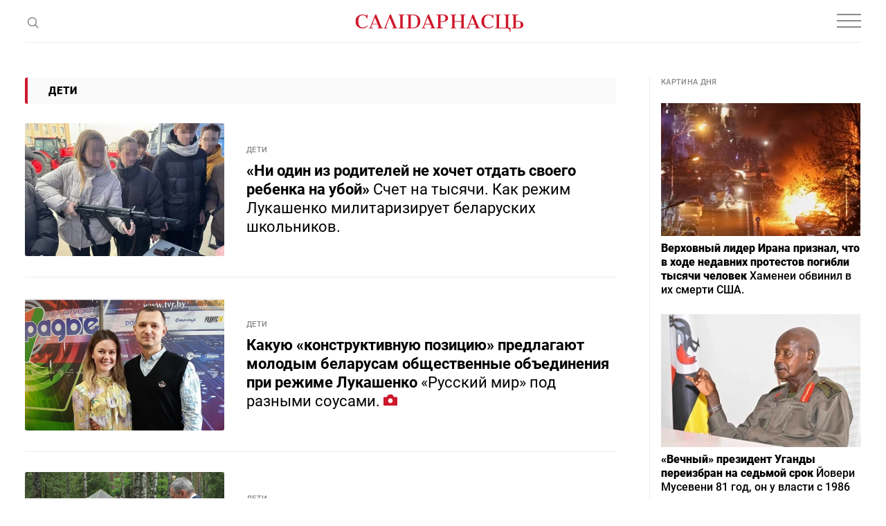

--- FILE ---
content_type: text/html; charset=utf-8
request_url: https://www.google.com/recaptcha/api2/aframe
body_size: 265
content:
<!DOCTYPE HTML><html><head><meta http-equiv="content-type" content="text/html; charset=UTF-8"></head><body><script nonce="Xd8vYnCS64f-FoeahuNSmg">/** Anti-fraud and anti-abuse applications only. See google.com/recaptcha */ try{var clients={'sodar':'https://pagead2.googlesyndication.com/pagead/sodar?'};window.addEventListener("message",function(a){try{if(a.source===window.parent){var b=JSON.parse(a.data);var c=clients[b['id']];if(c){var d=document.createElement('img');d.src=c+b['params']+'&rc='+(localStorage.getItem("rc::a")?sessionStorage.getItem("rc::b"):"");window.document.body.appendChild(d);sessionStorage.setItem("rc::e",parseInt(sessionStorage.getItem("rc::e")||0)+1);localStorage.setItem("rc::h",'1768695195597');}}}catch(b){}});window.parent.postMessage("_grecaptcha_ready", "*");}catch(b){}</script></body></html>

--- FILE ---
content_type: text/css
request_url: https://gazetaby.plus/css/style.css?v=1691419506
body_size: 32595
content:
@charset "UTF-8";
@font-face{
    font-family: 'Roboto';
    src: url('../fonts/RobotoRegular.eot');
    src: url('../fonts/RobotoRegular.eot') format('embedded-opentype'),
    url('../fonts/RobotoRegular.woff2') format('woff2'),
    url('../fonts/RobotoRegular.woff') format('woff'),
    url('../fonts/RobotoRegular.ttf') format('truetype');
    font-weight: 400;
    font-style: normal;
    font-display: swap;
}
@font-face{
    font-family: 'Roboto';
    src: url('../fonts/RobotoItalic.eot');
    src: url('../fonts/RobotoItalic.eot') format('embedded-opentype'),
    url('../fonts/RobotoItalic.woff2') format('woff2'),
    url('../fonts/RobotoItalic.woff') format('woff'),
    url('../fonts/RobotoItalic.ttf') format('truetype');
    font-weight: 400;
    font-style: italic;
    font-display: swap;
}
@font-face{
    font-family: 'Roboto';
    src: url('../fonts/RobotoMedium.eot');
    src: url('../fonts/RobotoMedium.eot') format('embedded-opentype'),
    url('../fonts/RobotoMedium.woff2') format('woff2'),
    url('../fonts/RobotoMedium.woff') format('woff'),
    url('../fonts/RobotoMedium.ttf') format('truetype');
    font-weight: 500;
    font-style: normal;
    font-display: swap;
}
@font-face{
    font-family: 'Roboto';
    src: url('../fonts/RobotoBold.eot');
    src: url('../fonts/RobotoBold.eot') format('embedded-opentype'),
    url('../fonts/RobotoBold.woff2') format('woff2'),
    url('../fonts/RobotoBold.woff') format('woff'),
    url('../fonts/RobotoBold.ttf') format('truetype');
    font-weight: 700;
    font-style: normal;
    font-display: swap;
}
@font-face{
    font-family: 'Roboto';
    src: url('../fonts/RobotoBold.eot');
    src: url('../fonts/RobotoBold.eot') format('embedded-opentype'),
    url('../fonts/RobotoBold.woff2') format('woff2'),
    url('../fonts/RobotoBold.woff') format('woff'),
    url('../fonts/RobotoBold.ttf') format('truetype');
    font-weight: 700;
    font-style: normal;
    font-display: swap;
}
@font-face{
    font-family: 'Roboto';
    src: url('../fonts/RobotoBlack.eot');
    src: url('../fonts/RobotoBlack.eot') format('embedded-opentype'),
    url('../fonts/RobotoBlack.woff2') format('woff2'),
    url('../fonts/RobotoBlack.woff') format('woff'),
    url('../fonts/RobotoBlack.ttf') format('truetype');
    font-weight: 900;
    font-style: normal;
    font-display: swap;
}
@font-face{
    font-family: 'PT Serif';
    src: url('../fonts/PTSerif-BoldItalic.eot');
    src: url('../fonts/PTSerif-BoldItalic.eot?#iefix') format('embedded-opentype'),
    url('../fonts/PTSerif-BoldItalic.woff2') format('woff2'),
    url('../fonts/PTSerif-BoldItalic.woff') format('woff'),
    url('../fonts/PTSerif-BoldItalic.ttf') format('truetype');
    font-weight: 700;
    font-style: normal;
    font-display: swap;
}
html, body, div, span, applet, object, iframe,
h1, h2, h3, h4, h5, h6, p, blockquote, pre,
a, abbr, acronym, address, big, cite, code,
del, dfn, em, img, ins, kbd, q, s, samp,
small, strike, strong, sub, sup, tt, var,
b, u, i, center,
dl, dt, dd, ol, ul, li,
fieldset, form, label, legend,
table, caption, tbody, tfoot, thead, tr, th, td,
events, aside, canvas, details, embed,
figure, figcaption, footer, header,
menu, nav, output, ruby, section, summary,
time, mark, audio, video{
    margin: 0;
    padding: 0;
    border: 0;
    font-size: 100%;
    font: inherit;
    vertical-align: baseline;
}
strong, b{
    font-weight: 600;
}
em, i{
    font-style: italic;
}
sup, sub{
    position: relative;
    top: -0.6em;
    font-size: 65% !important;
    line-height: 1em !important;
}
sub{
    top: auto;
    bottom: -0.3em;
}
small{
    display: inline-block;
    vertical-align: baseline;
    font-size: .75em;
    line-height: 1.666666666666667em;
}
/* HTML5 display-role reset for older browsers */
events, aside, details, figcaption, figure,
footer, header, menu, nav, section, main{
    display: block;
}
/*_____________________________________________*/
html{
    height: 100% !important;
    margin: 0 !important;
    padding: 0 !important;
}
body{
    height: 100%;
    font-family: 'Roboto', 'sans-serif';
    font-weight: 400;
    font-size: 19px;
    line-height: 1.47em;
    color: #333;
    min-width: 320px;
    -webkit-font-smoothing: antialiased
}
.branding-page body{
    padding-top: 300px;
    background-repeat: no-repeat !important;
    background-position: 50% 0 !important;
    background-color: #1a1a1a;
}
/*Common styles*/
*, *:before, *:after{
    box-sizing: border-box;
    -webkit-box-sizing: border-box;
    -webkit-tap-highlight-color: rgba(0, 0, 0, 0);
    -webkit-focus-ring-color: rgba(0, 0, 0, 0);
    outline: none !important;
}
.has-aside .content-box{
    display: flex;
    flex-wrap: wrap;
    margin-top: 40px;
}
.index-page .has-aside .content-box{
    padding-top: 0;
}
.has-aside #main{
    padding-right: 48px;
    width: calc(100% - 306px);
    padding-bottom: 67px;
}
.has-aside #aside{
    position: relative;
    width: 306px;
    height: 100%;
    margin-top: 10px;
    margin-bottom: 30px;
}
.index-page .has-aside #aside{
    margin-top: 0;
}
#aside > *{
    max-width: 304px;
}
#aside .is_stuck{
    margin-bottom: 0;
    border-bottom: none;
    padding-bottom: 0;
}
#aside > *:last-child{
    margin-bottom: 0;
    border-bottom: none;
    padding-bottom: 0;
}
.banner img{
    margin: 0;
}
h1, h2, h3, h4, h5, h6, .h1, .h2, .h3, .h4, .h5, .h6{
    position: relative;
    font-family: 'Roboto', 'sans-serif';
    font-weight: 700;
    color: #000;
}
h1, .h1{
    font-size: 36px;
    line-height: 1.28em;
    margin-top: 20px;
    margin-bottom: 30px;
}
h2, .h2{
    font-size: 22px;
    line-height: 1.363636363636364em;
    margin-top: 30px;
    margin-bottom: 13px;
}
h3, .h3{
    font-size: 20px;
    line-height: 1.4em;
    margin-top: 30px;
    margin-bottom: 14px;
}
h4, .h4{
    font-size: 19px;
    line-height: 1.473684210526316em;
    margin-top: 30px;
    margin-bottom: 14px;
}
h5, .h5{
    font-size: 16px;
    line-height: 1.444444444444444em;
    margin-top: 30px;
    margin-bottom: 16px;
}
h6, .h6{
    font-size: 18px;
    line-height: 1.444444444444444em;
    margin-top: 30px;
    margin-bottom: 20px;
}
h2 + p, .h2 + p{
    margin-top: 0;
}
h3 + p, .h3 + p{
    margin-top: 0;
}
h4 + p, .h4 + p{
    margin-top: 0;
}
h5 + p, .h5 + p{
    margin-top: 0;
}
ol, ul{
    list-style: none;
    margin: 17px auto;
    max-width: 1010px;
}
ul li, ol li{
    position: relative;
    padding-left: 29px;
    margin: 0 0 15px;
    line-height: 1.5em;
}
ul li{
    background: url("../i/rectangle.svg") no-repeat 0px 13px/5px auto;
}
ul ul, ol ol{
    max-width: none;
    margin: 15px 0;
}
ol li{
    position: relative;
    padding-left: 31px;
}
ol li .num{
    position: absolute;
    top: 2px;
    left: 0;
    font-weight: 500;
    font-size: 14px;
    line-height: 1.714285714285714em;
}
ol{
    counter-reset: list1;
    list-style-type: none;
}
ul ul, ol ol{
    max-width: none;
    margin: 15px 0;
}
ol > li{
    background: none !important;
}
ol > li:before{
    position: absolute;
    left: 0px;
    top: 2px;
    font-weight: 500;
    font-size: 14px;
    line-height: 1.714285714285714em;
    counter-increment: list1;
    content: counter(list1) ".";
}
ol ol{
    counter-reset: list2;
    margin-left: 0;
}
ol ol li{
    background: none;
    letter-spacing: -0.38px;
    line-height: 1.611111111111111em;
}
ol ol li:before{
    counter-increment: list2;
    content: counter(list1) "." counter(list2);
    left: 2px;
}
ul li p:first-child, ol li p:first-child{
    margin-top: 0 !important;
}
ul li p:last-child, ol li p:last-child{
    margin-bottom: 0 !important;
}
/*_______________________________*/

a{
    color: #333;
    outline: none !important;
    text-decoration: none;
}
.no-touchevents a:hover{

}
a[href^=tel], a[href^=fax]{
    white-space: nowrap;
    text-decoration: none;
    color: #3a3d47;
}
/* .no-touchevents a[href^=tel]:hover, .no-touchevents a[href^=fax]:hover{
	color: #86868F;
	opacity: .7;
	} */
p{
    line-height: 1.48em;
    margin: 17px auto;
}
p a{
    color: #d12336;
    transition: color .3s ease;
}
.no-touchevents p a:hover{
    color: #888;
}
#main li a{
    color: #d12336;
    transition: color .3s ease;
}
.no-touchevents #main li a:hover{
    color: #888;
}
img{
    display: block;
    max-width: 100%;
    height: auto;
    margin: 20px auto;
}
p img.left, p img.right{
    display: block;
    margin-top: 25px;
    margin-bottom: 0;
}
img.left{
    margin: 25px 25px 25px -134px;
    max-width: 64%;
}
img.right{
    margin: 25px -134px 25px 25px;
    max-width: 64%;
}
p img.left{
    display: block;
    margin-right: 25px;
}
p img.right{
    display: block;
    margin-left: 25px;
}
a img{
    -webkit-backface-visibility: hidden;
    -moz-backface-visibility: hidden;
}
.auto-width-img{
    max-width: 1096px;
    margin: 0 auto;
}
.img-box{
    max-width: 1010px;
}
figure{
    margin: 31px 0;
    display: block;
    font-weight: 500;
    font-size: 13px;
    line-height: 1.153846153846154em;
    color: #888;
}
figure img{
    margin: 0 auto;
}
figcaption{
    margin: 8px 0 0;
}
.time{
    display: block;
}
.important-text{
    font-weight: 400;
    font-size: 22px;
    line-height: 1.45em;
    margin: 30px auto;
    padding: 20px 7px 20px 0;
    color: #000;

}
.important-text p{
    margin: 0;
    padding-left: 30px;
    box-shadow: inset 2px 0px 0px #d12336;
}
.important-text.view2{
    font-weight: 700;
    font-size: 20px;
    padding: 18px 7px 18px 0;
}
.important-text.view2 p{
    box-shadow: inset 2px 0px 0px #ededed;
    line-height: 1.3em;
}
blockquote{
    font-style: italic;
    font-size: 22px;
    line-height: 1.27em;
    text-align: center;
    color: #000;
    margin: 30px auto 37px;
    background: #fff;
}
blockquote .text{
    max-width: 582px;
    margin: 0 auto;
    padding: 0 20px;
}
blockquote .quote-top-icon{
    position: relative;
    display: flex;
    align-items: center;
    justify-content: center;
    margin: 0 auto;
    width: 60px;
    height: 60px;
    border-radius: 50%;
    background: #fff;
}
blockquote p{
    margin: 0 0 20px;
    line-height: 1.3em;
}
blockquote .img-box{
    position: relative;
    border-radius: 110%;
    overflow: hidden;
    width: 62px;
    height: 62px;
    margin: 0 auto;
}
blockquote .img-box img{
    position: absolute;
    left: 50%;
    top: 50%;
    min-width: 100%;
    min-height: 100%;
    max-width: none;
    transform: translate3d(-50%, -50%, 0);
}
blockquote img{
    margin: 0 auto;
}
blockquote .author{
    font-style: normal;
    font-weight: 600;
    font-size: 15px;
    line-height: 1.333333333333333em;
    text-align: center;
    color: #333;
    margin-top: 8px;
}
.blockquote-img{
    margin-bottom: 0;
}
.blockquote-img .text{
    position: relative;
    top: -23px;
}
/* download list */
.download-list{
    padding: 32px 0 0;
    margin: 35px 0 0;
    border-top: 2px solid #e0e0e0;
    border-bottom: 2px solid #e0e0e0;
}
/*___________________________*/
/*Form styles*/
.form{
    position: relative;
    z-index: 2;
    text-align: left;
}
.form-box .form{
    margin: 0;
}
.form-popup .field{
    display: flex;
    flex-wrap: wrap;
    width: 100%;
    margin: 0 0 9px;
}
.required .field-name:after{
    content: '*';
    margin: 0 0 0 4px;
    color: #dd3740;
}
.error-field .form-control{
    border-color: #da313b !important;
}
.error-field .error-text{
    display: block;
    width: 330px;
    font-size: 11px;
    line-height: 1em;
    color: #da313b;
    margin-top: 3px;
    text-align: left;
}
input::-webkit-input-placeholder, textarea::-webkit-input-placeholder{
    color: #86868f;
    opacity: 1;
}
input::-moz-placeholder, textarea::-moz-placeholder{
    color: #86868f;
    opacity: 1;
}
input:-ms-input-placeholder, textarea:-ms-input-placeholder{
    color: #86868f;
    opacity: 1;
}
input:focus::-webkit-input-placeholder, textarea:focus::-webkit-input-placeholder{
    opacity: 0 !important;
}
input:focus::-moz-placeholder, textarea:focus::-moz-placeholder{
    opacity: 0 !important;
}
input:focus:-ms-input-placeholder, textarea:focus:-ms-input-placeholder{
    opacity: 0 !important;
}
/*Btn*/
button{
    border: none;
    background: none;
    cursor: pointer;
    outline: none !important;
}
.btn{
    display: inline-block;
    font-weight: 700;
    font-size: 13px;
    line-height: 1.1em;
    text-align: center;
    text-decoration: none !important;
    padding: 13px 19px;
    border: 2px solid #cf172b;
    background: #cf172b;
    color: #fff;
    border-radius: 3px;
    transition: color .3s ease, background .3s ease;
}
.nav-box .btn span{
    border-bottom: 1px solid rgba(255, 255, 255, 0.3);
    padding-bottom: 3px;
    transition: border-color .3s ease;
}
.nav-box .btn{
    transition: padding .3s ease;
}
.sticky-header .nav-box .btn{
    padding: 8px 19px;
}
.no-touchevents .btn:hover{
    background: #fff;
    color: #cf172b;
}
.no-touchevents .nav-box .btn:hover{
    background: transparent;
    color: #fff;
}
.no-touchevents .btn:hover span{
    border-color: transparent;
}
/*Appearance*/
.left{
    float: left;
}
.right{
    float: right;
}
.center{
    text-align: center;
}
.align-right{
    text-align: right;
}
.centered{
    margin-left: auto;
    margin-right: auto;
}
.uppercase{
    text-transform: uppercase;
}
.no-indent{
    margin-bottom: 0 !important;
}
.align-m, .align-b{
    display: table-cell;
    vertical-align: middle;
}
.align-b{
    vertical-align: bottom;
}
.no-wrap{
    white-space: nowrap;
}
/*Independent*/
.container{
    position: relative;
    z-index: 2;
    max-width: 1320px;
    padding: 0 36px;
    margin: 0 auto;
}
/*=========================================================================
								STRUCTURE
==========================================================================*/
#all{
    position: relative;
    z-index: 1;
    min-height: 100%;
    height: auto !important;
    height: 100%;
    overflow: hidden;
    background: #fff;
}
.branding-page #all{
    max-width: 1320px;
    margin: 0 auto;
}
.branding-page .nav-box{
    max-width: 1320px;
    margin: 0 auto;
}
.index-page.branding-page .top-banner{
    padding-top: 0;
    margin-bottom: 42px;
    border-top: none;
    border-bottom: 1px solid #ededed;
}
.top-banner-box{
    display: flex;
    align-items: center;
    justify-content: center;
    padding: 30px 0;
}
.top-banner-box .img{
    display: flex;
    align-items: center;
    justify-content: center;
}
.top-banner-box .img img{
    margin: 0 auto;
}
/*================================HEADER===================================*/
#header{
    display: flex;
    /* flex-wrap: wrap; */
    flex-direction: column;
    position: absolute;
    z-index: 1000;
    left: 0;
    top: 0;
    margin: 0 auto;
    width: 100%;
    transition: transform .3s ease;
}
.branding-page #header{
    max-width: 1320px;
}
.branding-page #all{
    border-radius: 6px 6px 0 0;
    /* border-radius: 0; */
}
.sticky-header:not(.short-header-view) #header{
    position: fixed;
    top: 0 !important;
    left: 0;
}
html:not(.branding-page).sticky-header.short-header-view #header{
    transform: translateY(-105%);
}
html:not(.branding-page).sticky-header:not(.short-header-view) #header{
    transform: translateY(0);
}
.branding-page.sticky-header:not(.short-header-view) #header{
    position: fixed;
    top: 0;
    left: 50%;
    transform: translate(-50%, 0%);

}
.branding-page.sticky-header:not(.short-header-view) #header .nav-box{
    border-radius: 0;
}
.branding-page #header{
    position: absolute;
    top: 300px !important;
    left: 50%;
    transform: translate(-50%, 0%);
    transition: transform .3s ease;
}
.branding-page.short-header-view #header{
    transform: translate(-50%, -105%);
}
@media screen and (max-width: 1319px){
    .branding-page #header{
        position: absolute;
        top: 200px !important;
        left: 50%;
    }
}
.branding-page .sticky-header #header{
    transform: translate(-50%, -105%);
}
.sticky-header:not(.short-header-view) #header{
    transform: translateY(0);
}
.nav-box{
    position: relative;
    width: 100%;
    background: #333;
    padding: 8px 0;
    z-index: 10;
}
.nav-box .container{
    display: flex;
    align-items: center;
    background: #333;
}
#nav{
    display: flex;
    align-items: center;
}
#nav ul{
    display: flex;
    align-items: center;
    margin: 0 34px 0 0;
}
#nav ul:not([class]){
    margin-right: 41px;
}
#nav ul li{
    font-weight: 500;
    font-size: 13px;
    line-height: 1.153846153846154em;
    margin: 0 16px 0 0;
    padding: 0;
    color: #888;
    background: none;
}
#nav ul li.active a{
    color: #888;
}
#nav ul li a{
    color: #fff;
    transition: color .3s ease;
}
.no-touchevents #nav ul li:not(.active) a:hover{
    color: #888;
}
#nav ul li a.dots svg circle{
    transition: fill .3s ease;
}
.no-touchevents #nav ul li a.dots:hover svg circle{
    fill: #fff;
}
#nav .nav-dropdown{
    display: none;
}
.nav-box .btn{
    margin-left: auto;
}
#header > .container{
    position: relative;
    display: flex;
    align-items: center;
    width: 100%;
    padding: 36px;
    background: #fff;
}
#header > .container::after{
    content: '';
    position: absolute;
    bottom: 0;
    left: 36px;
    right: 36px;
    height: 1px;
    background: #ededed;
}
#header > .container #logo{
    position: absolute;
    top: 50%;
    left: 50%;
    transform: translateX(-52%);
    margin-top: -10px;
}
#header > .container #logo path{
    transition: .3s ease;
}
.no-touchevents #header > .container #logo:hover path{
    fill: #333;
}
#header .js-open-search{
    display: flex;
    align-items: center;
    justify-content: center;
    width: 20px;
    height: 20px;
    margin-right: auto;
    cursor: pointer;
}
#header .js-open-search .open circle, #header .js-open-search .open path{
    transition: stroke .3s ease;
}
#header .js-open-search .close path{
    transition: fill .3s ease;
}
.no-touchevents #header .js-open-search:hover .close path{
    fill: #000;
}
.no-touchevents #header .js-open-search:hover .open circle, .no-touchevents #header .js-open-search:hover .open path{
    stroke: #000;
}
.search-btn svg circle, .search-btn svg path{
    transition: stroke .3s ease !important;
}
.no-touchevents .search-btn:hover svg circle, .no-touchevents .search-btn:hover svg path{
    stroke: #cf172b;
}
html:not(.opened-search) #header .js-open-search .close{
    display: none;
}
html.opened-search #header .js-open-search .open{
    display: none;
}
#header .social-links{
    display: flex;
    align-items: center;
}
#header .social-links .icon{
    display: flex;
    align-items: center;
    justify-content: center;
    margin-left: 22px;
}
#header .social-links .icon:first-child{
    margin-left: 0;
}
#header > .container .social-links{
    margin-left: auto;
}
#header .social-links .icon svg path{
    transition: fill .3s ease;
}
.no-touchevents #header .social-links .icon:hover svg path{
    fill: #000;
}
@media screen and (min-width: 1320px){
    #nav .nav-dropdown{
        position: absolute;
        left: 100%;
        top: 28px;
        width: 196px;
        padding: 22px 8px;
        margin: 0 0 0 -110px;
        background: #fff;
        border: 1px solid #ededed;
        border-radius: 3px;
        text-align: center;
    }
    #nav .nav-dropdown:before{
        content: '';
        position: absolute;
        top: -5px;
        left: 50%;
        width: 24px;
        height: 24px;
        margin: 0 0 0 -10px;
        background: #fff;
        transform: rotate(45deg);
    }
    #nav .nav-dropdown li{
        margin: 0 0 14px;
    }
    #nav .nav-dropdown li:last-child{
        margin: 0;
    }
    #nav .nav-dropdown li a{
        color: #333;
    }
    #nav .nav-dropdown li a{
        color: #333;
    }

}
.js-open-nav{
    /* display: none; */
    position: relative;
    z-index: 1000;
    height: 22px;
    width: 35px;
}
.js-open-nav .start-state{
    position: absolute;
    top: 50%;
    left: 0;
    margin-top: -2px;
    width: 35px;
}
.js-open-nav .start-state span{
    display: block;
    width: 35px;
    height: 2px;
    background: #888;
}
.js-open-nav .start-state span::before{
    position: absolute;
    left: 0;
    top: -9px;
    content: '';
    display: block;
    width: 35px;
    height: 2px;
    background: #888;
    transition: transform .2s ease-in, top .2s linear .2s;
}
.js-open-nav .start-state span::after{
    position: absolute;
    left: 0;
    top: 9px;
    content: '';
    display: block;
    width: 35px;
    height: 2px;
    background: #888;
    transition: transform .2s ease-in, top .2s linear .2s;
}
.opened-nav #header .js-open-nav .start-state span{
    background: transparent !important;
}
.opened-nav #header .js-open-nav .start-state span::before{
    transform: rotate(45deg);
    top: 0;
    transition: top .2s linear, transform .2s ease-in .2s;
}
.opened-nav #header .js-open-nav .start-state span::after{
    transform: rotate(-45deg);
    top: 0;
    transition: top .2s linear, transform .2s ease-in .2s;
}
/*========================END OF HEADER========================*/
#header .search-form-box{
    position: absolute;
    left: 36px;
    top: calc(100% - 20px);
    padding: 0;
    z-index: 50;
    opacity: 0;
    pointer-events: none;
    background: #ededed;
    height: 0;
    max-width: calc(100% - 116px);
    width: 100%;
    transition: height .5s ease, opacity .3s ease-in-out;
}
#header .search-form-box .search-form{
    position: relative;
    top: 0;
    margin: 0 auto;
    display: flex;
    justify-content: flex-end;
    height: 55px;
    border: 1px solid #ededed;
}
#header .search-form-wrap{
    position: relative;
    width: 100%;
    display: flex;
    align-items: center;
    justify-content: space-between;
    position: relative;
    margin: 0 auto;
    height: 100%;
    padding: 5px;
    padding-right: 32px;
}
#header .field{
    width: 100%;
    margin-left: 15px;
    margin-right: 15px;
}
#header .form-control{
    font-family: 'Roboto';
    font-weight: 400;
    font-size: 15px;
    line-height: 1.67em;
    display: flex;
    align-items: center;
    color: #888;
    background: transparent;
    border: none;
    width: 100%;
}
#header .form-control::placeholder{
    font-family: 'Roboto', 'sans-serif';
    font-weight: 400;
    color: #949494;
}
#header .search-form-box .search-btn{
    position: absolute;
    right: 15px;
    top: 50%;
    margin-top: -16px;
    display: flex;
    align-items: center;
    justify-content: center;
    padding: 5px;
    width: 32px;
    height: 32px;
}
#header .search-form-box .search-btn svg{
    width: 20px;
    height: 20px;
}
#header .search-form-box .search-form .js-close-search{
    display: flex;
    align-items: center;
    justify-content: center;
    line-height: 0;
    cursor: pointer;
}
.no-touchevents #header .search-form-box .search-form .js-close-search:hover svg path{
    stroke: #3a3d47;
}
#header .search-form-box .search-btn svg path, #header .search-form-box .js-close-search svg path{
    transition: all .5s ease;
}
.no-touchevents #header .search-form-box .search-btn:hover svg path{
    fill: #13ad68;
}
.no-touchevents #header .search-form-box .js-close-search:hover svg path{
    opacity: 1;
}
.opened-search #header .search-form-box{
    opacity: 1;
    pointer-events: auto;
    z-index: 100000;
    height: 55px;
}
/*============================MAIN=============================*/
#main > .container > *:first-child{
    margin-top: 0;
}
#main > .container > *:last-child{
    margin-bottom: 0;
}
.article-top-box > *:last-child{
    margin-bottom: 0;
}
.article-top-box{
    border-bottom: 1px solid #ededed;
    margin-bottom: 28px;
    padding-bottom: 30px;
}
.article-top-box h1{
    margin-top: 16px;
}
.article-top-box p{
    font-size: 22px;
    letter-spacing: 0.0001em;
    line-height: 1.4em;
}
.top-wrap{
    display: flex;
    align-items: center;
    flex-wrap: wrap;
    font-weight: 500;
    font-size: 15px;
    line-height: 1.2em;
    color: #888;
}
.top-wrap .category{
    font-size: 13px;
    line-height: 1.153846153846154em;
    letter-spacing: 0.03em;
    text-transform: uppercase;
    padding: 8px 13px;
    color: #cf172b;
    background-color: #fff6f7;
    border-radius: 3px;
    margin-right: 32px;
    margin-bottom: 5px;
    text-decoration: none;
    transition: background-color .3s ease, color .3s ease;
}
.no-touchevents .top-wrap a.category:hover{
    background-color: #cf172b;
    color: #fff6f7;
}
.top-wrap p{
    margin: 0;
}
.top-wrap .date{
    margin-right: 32px;
}
.top-wrap .author{
    letter-spacing: 0.001em;
    font-weight: 500;
    font-size: 15px;
    line-height: 1.2em;
}
.top-wrap .author a{
    color: #888;
    border-bottom: 1px solid #888;
    transition: border .3s ease;
}
.no-touchevents .top-wrap .author a:hover{
    border-bottom: 1px solid transparent;
}
.subcontainer > *{
    max-width: 670px;
    margin-left: auto;
    margin-right: auto;
}
/*Ajax upload articles*/
.article-top-box .subcontainer > *{
    max-width: none;
}
.article-top-box .subcontainer:last-child > *:last-child{
    margin-bottom: 0;
}
.main-article-content{
    margin-bottom: 30px;
    padding-bottom: 30px;
    border-bottom: 1px solid #ededed;
}

.infinity-articles-loader{
    position: relative;
    height: 0;
    margin: 48px 0;
    border: 1px solid transparent;
}
.infinity-articles-loader .loader{
    display: none;
    position: absolute;
    left: 50%;
    top: 50%;
    margin: -32px 0 0 -32px;
}
.infinity-articles-loader.loading .loader{
    display: block;
}
.article-item{
    max-width: none;
    padding-bottom: 30px;
    margin: 0 0 30px;
    border-bottom: 1px solid #ededed;
}

.article-item > *:first-child, .article-item .subcontainer > *:first-child{
    margin-top: 0;
}
.article-item > *:last-child, .article-item .subcontainer > *:last-child, .main-article-content .subcontainer:last-child > *:last-child, .main-article-content > *:last-child{
    margin-bottom: 0;
}
.article-item-title{
    font-weight: 700;
    font-size: 24px;
    line-height: 1.28em;
    color: #333;
    margin: 0 auto 30px;
    max-width: 670px;
}
.article-sub-header, .article-top-box .article-sub-header{
    font-size: 20px;
    letter-spacing: .0001em;
    line-height: 1.4em;
    max-width: 670px;
}
.article-top-box .article-sub-header{
    font-size: 22px;
    max-width: none;
}
/*.article-item a{
	color: #333;
	text-decoration: underline;
	}
.no-touchevents .article-item a:hover{
	text-decoration: none;
	}*/
/* banner box */
.banner-box{
    padding: 28px 0;
    margin: 30px 0;
    border-top: 1px solid #ededed;
    border-bottom: 1px solid #ededed;
}
#main .banner-box.last-el{
    padding-top: 16px;
    margin-bottom: 0;
    padding-bottom: 1px;
    border-top: none;
    border-bottom: none;
}
#main .bottom-wrap + .banner-box{
    padding: 0;
    margin: 0 0 68px;
    border: none;
}
.banner-box .img{
    margin: 0 auto;
    border: 1px solid #f1f1f1;
    border-radius: 3px;
    max-width: 728px !important;
    width: 100%;
    max-width: 90px;
    height: 100%;
}
.banner-box img{
    width: 100%;
    height: 100%;
    margin: 0;
    border-radius: 3px;
}
/* read also box */
.read-also-box{
    display: flex;
    align-items: center;
    padding: 28px 0;
    margin: 29px auto 31px;
    border-top: 1px solid #ededed;
    border-bottom: 1px solid #ededed;
}
.read-also-box .img{
    margin-right: 32px;
    max-width: 288px;
    width: 100%;
    border-radius: 3px;
}
.read-also-box img{
    width: 100%;
    height: auto;
    margin: 0;
    border-radius: 3px;
}
.read-also-box span{
    font-weight: 500;
    font-size: 11px;
    line-height: 1.5em;
    vertical-align: top;
    letter-spacing: 0.03em;
    text-transform: uppercase;
    color: #cf172b;
}
.read-also-box .label.mobile-view{
    display: none;
    margin-bottom: 18px;
}
.read-also-box .title{
    display: block;
    font-weight: 700;
    font-size: 22px;
    line-height: 1.27em;
    color: #000;
    transition: color .3s ease;
}
.no-touchevents .read-also-box .title:hover{
    color: #888;
}
/* info img box */
.info-img-box{
    position: relative;
    background-repeat: no-repeat !important;
    background-size: cover !important;
    padding: 65px 0 63px;
    margin: 30px auto;
    min-height: 330px;
    display: flex;
    align-items: center;
}
.info-img-box::after{
    content: '';
    position: absolute;
    top: 0;
    left: 0;
    width: 100%;
    height: 100%;
    background: linear-gradient(0deg, rgba(0, 0, 0, 0.3), rgba(0, 0, 0, 0.3)), linear-gradient(90deg, rgba(3, 3, 3, 0.3) 0%, rgba(1, 1, 1, 0.3) 35.82%, rgba(0, 0, 0, 0) 64.93%);
}
.info-img-box .text-box{
    position: relative;
    padding: 13px 46px;
    z-index: 2;
    color: #fff;
}
.info-img-box .num{
    display: inline-block;
    font-weight: 700;
    font-size: 80px;
    line-height: 1em;
    padding-left: 28px;
    border-left: 3px solid #d12336;
}
.info-img-box p{
    padding-left: 28px;
    max-width: 415px;
    margin: 8px 0;
}
.info-img-box .title{
    font-weight: 700;
    font-size: 20px;
    line-height: 1.3em;
    margin-top: 4px;
}
.info-img-box .text{
    font-size: 16px;
    line-height: 1.5em;
}
/* info box */
.info-box{
    padding: 49px 0 66px;
    margin: 27px auto 30px;
    text-align: center;
    border-top: 1px solid #ededed;
    border-bottom: 1px solid #ededed;
}
.info-box .num{
    font-weight: 700;
    font-size: 80px;
    line-height: 1em;
    color: #000;
}
.info-box .text-box{
    color: #000;
    padding: 5px 20px;
}
.info-box .text-box p{
    margin: 8px auto;
    max-width: 615px;
    font-size: 16px;
    line-height: 1.5em;
}
.info-box .text-box .title{
    font-weight: 700;
    font-size: 20px;
    line-height: 1.3em;
}
.info-box .text-box .text{
    position: relative;
}
.info-box .text-box .text::after{
    content: '';
    position: absolute;
    bottom: -18px;
    left: 50%;
    height: 3px;
    width: 60px;
    margin-left: -30px;
    background: #d12336;
}
/* poll box */
.poll-box{
    padding: 21px 31px 31px;
    margin: 30px auto;
    border: 1px solid #ededed;
    border-radius: 3px;
}
.poll-box p{
    margin: 0;
}
.poll-box .overall-result{
    font-weight: 500;
    font-size: 13px;
    line-height: 1.5em;
    color: #888;
}
.poll-box .title{
    font-weight: 700;
    line-height: 1.27em;
    color: #000;
    margin: 14px 0 19px;
    padding-bottom: 20px;
    border-bottom: 1px solid #ededed;
}
.poll-box .field, .poll-box .item-result{
    margin-bottom: 21px;
}
.poll-box .field:last-child, .poll-box .item-result:last-child{
    margin-bottom: 0;
}
.poll-box label, .poll-box .item-result > p{
    font-size: 16px;
    line-height: 1.75em;
    color: #333;
}
.list-poll-result{
    display: none;
}
.poll-box.result .list-poll-result{
    display: block;
}
.poll-box.result .form-poll{
    display: none;
}
.list-poll-result .progress-box{
    margin-top: 8px;
    display: flex;
    align-items: center;
}
.list-poll-result .progress-percent{
    font-weight: 700;
    width: 35px;
    margin-right: 18px;
    margin-left: 29px;
    font-size: 14px;
    line-height: 1.71em;
    color: #333;
}
.list-poll-result .item-result.active .progress-percent{
    color: #d12336;
}
.list-poll-result .progress{
    height: 3px;
    border-radius: 2px;
    background: #ededed;
    width: 100%;
}
.list-poll-result .progress .fill-progress{
    width: 0;
    height: 3px;
    background: #888;
    border-radius: 2px;
}
.list-poll-result .item-result.active .fill-progress{
    background: #d12336;
}
.list-poll-result .item-result.active .fill-progress{
    background: #d12336;
}
.item-result *{
    pointer-events: none;
}
.list-poll-result .item-result:not(.active) .radiobox-item input[type="radio"]:checked + label:before, .list-poll-result .item-result:not(.active) .radiobox-item input[type="radio"]:not(:checked) + label:before{
    visibility: hidden;
}
.poll-box .share-box{
    display: none;
}
.poll-box.result .share-box{
    display: block;
}
.radiobox-item label{
    transition: color .3s ease;
}
.no-touchevents .radiobox-item label:hover{
    color: #888;
}
/* news item box */
.news-item-box{
    padding: 15px 30px 30px;
    margin: 30px auto;
    border: 1px solid #ededed;
    border-radius: 3px;
}
.news-item-box *:first-child{
    margin-top: 0;
}
.news-item-box *:last-child{
    margin-bottom: 0;
}
.news-item-box time{
    font-weight: 500;
    font-size: 13px;
    line-height: 2em;
    color: #888;
}
.news-item-box .title{
    font-weight: 700;
    line-height: 1.27em;
    color: #000;
    margin-top: 9px;
    margin-bottom: 20px;
}
.news-item-box figure{
    margin-top: 21px;
}
/* gallery slider */
.gallery-slider{
    width: 100%;
    margin: 30px 0;
}
.gallery-slider img{
    margin: 0;
    box-shadow: none;
}
.gallery-slider .main-slider{
    width: calc(100% - 86px);
    width: 100%;
    border-radius: 3px;
    overflow: hidden;
}
.gallery-slider .main-slider .swiper-slide{
    border: 1px solid #ededed;
}
.gallery-slider .main-slider a{
    width: 100%;
    height: auto;
}
.gallery-slider .main-slider img{
    width: 100%;
    height: 100%;
}
.gallery-slider .main-slider a{
    position: relative;
    display: block;
}
.gallery-slider .main-slider a:before{
    position: absolute;
    left: 50%;
    top: 50%;
    font-size: 40px;
    text-align: center;
    padding-top: 30px;
    color: #fff;
    width: 98px;
    height: 98px;
    margin: -49px 0 0 -49px;
    background: rgba(29, 29, 29, .3);
    border-radius: 110%;
    opacity: 0;
}
.no-touchevents .gallery-slider .main-slider a:hover:before{
    opacity: 1;
}
.gallery-slider .thumbs-slider{
    position: relative;
    display: flex;
    align-items: center;
    width: calc(100% - 60px);
    margin: 14px auto 0;
}
.gallery-slider .thumbs-slider .swiper-container{
    height: 80px;
}
.gallery-slider .thumbs-slider .swiper-slide{
    position: relative;
    display: flex;
    align-items: center;
    justify-content: center;
    /* width: 80px !important; */
    height: 100% !important;
    cursor: pointer;
}
.gallery-slider .thumbs-slider .swiper-slide-thumb-active{
    position: relative;
}
.gallery-slider .thumbs-slider .swiper-slide-thumb-active::after{
    content: '';
    position: absolute;
    top: 0;
    left: 0;
    width: 100%;
    height: 100%;
    background: linear-gradient(0deg, rgba(0, 0, 0, 0.6), rgba(0, 0, 0, 0.6));
}
.no-touchevents .gallery-slider .thumbs-slider .swiper-slide:hover::after{
    content: '';
    position: absolute;
    top: 0;
    left: 0;
    width: 100%;
    height: 100%;
    background: linear-gradient(0deg, rgba(0, 0, 0, 0.6), rgba(0, 0, 0, 0.6));
}
.gallery-slider .thumbs-slider .swiper-slide img{
    border: 1px solid #ededed;
    border-radius: 3px;
    box-shadow: none;
    width: 100%;
    height: 100%;
}
.gallery-slider .thumbs-slider .swiper-btn{
    position: absolute;
    z-index: 10;
    display: flex;
    align-items: center;
    height: 80px;
    width: 30px;
    line-height: 0;
    text-align: center;
    margin: 0 auto;
    cursor: pointer;
}
.gallery-slider .thumbs-slider .swiper-btn.swiper-button-prev{
    left: -30px;
    justify-content: flex-start;
}
.gallery-slider .thumbs-slider .swiper-btn.swiper-button-next{
    right: -30px;
    justify-content: flex-end;
}
.gallery-slider .thumbs-slider .swiper-btn:before{
    font-size: 30px;
    line-height: 1em;
    color: #173d4c;
}
.no-touchevents .gallery-slider .thumbs-slider .swiper-btn:hover:before{
    color: #83989e;
}
/* bottom wrap */
.bottom-wrap{
    display: flex;
    align-items: center;
    justify-content: space-between;
    padding: 30px 0;
    border-top: 1px solid #ededed;
    border-bottom: 1px solid #ededed;
    margin-top: 58px;
    margin-bottom: 68px;
}
.bottom-wrap{
    font-size: 14px;
    line-height: 1.68em;
    color: #888;
}
.bottom-wrap p{
    display: flex;
    align-items: center;
    margin: 0;
    color: #888;
}
.bottom-wrap .share-links{
    display: flex;
    align-items: center;
}
.bottom-wrap .share-links .simple-share{
    display: flex;
    align-items: center;
}
.bottom-wrap .share-links a{
    margin-right: 5px;
    font-size: 1.3em !important;
}
.bottom-wrap .share-links a span{
    font-size: 14px;
    line-height: 1.86;
    color: #333;
    margin-left: 20px;
}
.rate-article-box{
    display: flex;
    align-items: center;
}
.rate-article-box p{
    margin-right: 6px;
}
.rate-article-box span{
    display: flex;
    align-items: center;
    justify-content: center;
    width: 32px;
    height: 32px;
    background-color: #fff6f7;
    border: 1px solid #fff6f7;
    border-radius: 3px;
    margin-left: 4px;
    color: #d12336;
    transition: background-color .3s ease;
}
.rate-article-box span.active{
    background-color: #d12336;
    border: 1px solid #d12336;
    color: #fff;
}
.no-touchevents .rate-article-box span:not(.active):hover{
    background-color: #fff;
    cursor: pointer;
}
.rating-box{
    display: flex;
    align-items: center;
}
.rating-box svg{
    margin-right: 7px;
}
.rating-box .rating{
    font-size: 18px;
    line-height: 1.44em;
    color: #d12336;
    margin: 0 4px;
}
/* aside */
#aside{
    border-left: 1px solid #ededed;
}
#aside .infinite-load-box{
    margin-left: 16px;
}
#aside .category{
    display: flex;
    align-items: center;
    font-weight: 500;
    font-size: 11px;
    line-height: 1.181818181818182em;
    letter-spacing: 0.03em;
    text-transform: uppercase;
    color: #888;
    margin: 0 0 24px;
}
#aside .category span{
    font-family: 'PT Serif', 'serif';

    font-weight: 700;
    font-size: 22px;
    line-height: 1.318181818181818em;
    letter-spacing: 0.03em;
    color: #fff;
    padding: 3px 9px;
    background: #cf172b;
    border-radius: 2px;
    margin-right: 11px;
}
.index-page #aside .category span{
    margin-right: auto;
}
.index-page #aside .category svg{
    margin: 0 10px 0 12px;
}
#aside .main-articles .item{
    display: inline-block;
    margin: 0 0 25px;
}
.no-touchevents #aside .main-articles .item:hover .text{
    color: #888;
}
#aside .main-articles .img{
    border-radius: 3px;
    margin-bottom: 8px;
}
#aside .img img{
    margin: 0;
}
#aside .text{
    font-weight: 500;
    font-size: 16px;
    line-height: 1.25em;
    color: #000;
    margin: 0;
    transition: color .3s ease;
}
#aside .popular .text{
    margin-top: 8px;
}
#aside .text span{
    font-weight: 900;
}
#aside .js-show-more{
    display: flex;
    align-items: center;
    justify-content: center;
    font-weight: 500;
    font-size: 11px;
    line-height: 1.181818181818182em;
    letter-spacing: 0.03em;
    text-transform: uppercase;
    color: #cf172b;
    padding: 10px 12px;
    background-color: #fff7f7;
    border-radius: 3px;
    margin-bottom: 24px;
    border: 2px solid #fff6f7;
    transition: background-color .3s ease;
}
.no-touchevents #aside .js-show-more:hover{
    background-color: #fff;
}
#aside .infinite-load-box:not(:last-child){
    border-bottom: 1px solid #ededed;
    margin-bottom: 26px;
}
#aside .infinite-load-box:last-child .js-show-more{
    margin-bottom: 0;
}
.infinite-load-box .category .life-label{
    display: none;
    font-family: 'PT Serif', 'serif';
    font-weight: 700;
    font-size: 22px;
    line-height: 29px;
    letter-spacing: 0.03em;
    text-transform: uppercase;
    color: #fff;
    padding: 3px 9px;
    background: #cf172b;
    border-radius: 2px;
}
#aside .opinions .item{
    margin-bottom: 40px;
}
.no-touchevents #aside .opinions .item:hover .text{
    color: #888;
}
.opinions .item{
    display: flex;
    flex-wrap: wrap;
}
.opinions .item .img-wrap{
    position: relative;
    display: flex;
    align-items: center;
    width: 100%;
    padding-top: 9px;
    margin-bottom: 10px;
}
.opinions .item.no-img .img{
    width: 32px;
}
.opinions .item .quote{
    position: absolute;
}
.opinions .item .quote-left{
    bottom: -6px;
    left: 4px;
}
.opinions .item .quote-right{
    top: 5px;
    right: 0;
}
.opinions .item .img{
    margin-right: 20px;
    border-radius: 50%;
    width: 96px;
    height: 96px;
}
.opinions .item .img img{
    border-radius: 50%;
    filter: grayscale(100);
    width: 100%;
    height: 100%;
}
.opinions .name{
    font-weight: 700;
    font-size: 16px;
    line-height: 1.25em;
    color: #000;
    margin: 0;
}
.opinions .text{
    font-style: italic;
    font-weight: 400;
}
#aside .popular .category{
    padding-bottom: 10px;
    border-bottom: 1px solid #ededed;
    margin-bottom: 28px;
}
#aside .popular .category a{
    font-size: 11px;
    line-height: 13px;
    text-align: center;
    letter-spacing: 0.03em;
    text-transform: uppercase;
    color: #888;
    transition: color .3s ease
}
.no-touchevents #aside .popular .category a:hover{
    color: #333;
}
#aside .subcategory{
    display: inline-block;
    font-weight: 500;
    font-size: 11px;
    line-height: 13px;
    letter-spacing: 0.03em;
    text-transform: uppercase;
    color: #888;
    margin-top: 15px;
    margin-bottom: 5px;
}
#aside .popular .item{
    display: inline-block;
    margin-bottom: 24px;
}
.no-touchevents #aside .popular .item:hover .text{
    color: #888;
}
#aside .infinite-load-box.loading{
    background: url(../i/loader.svg) no-repeat 50% calc(100% - 20px)/48px auto;
}
#aside .infinite-load-box.loading:last-child{
    background: url(../i/loader.svg) no-repeat 50% 100%/48px auto;
}
#aside .infinite-load-box.loading .js-show-more{
    visibility: hidden;
}
#aside .smile .item{
    display: inline-block;
    margin-bottom: 26px;
}
.no-touchevents #aside .smile .item:hover .text{
    color: #888;
}
.smile-separator{
    display: block;
    text-align: center;
    margin: -16px 0 0;
}
#aside .most-popular .item{
    display: inline-block;
    margin-bottom: 24px;
}
.no-touchevents #aside .most-popular .item:hover .text{
    color: #888;
}
#aside .recommendation .item{
    display: inline-block;
    margin-bottom: 24px;
}
.no-touchevents #aside .recommendation .item:hover .text{
    color: #888;
}
.photo-fact.swiper-slider{
    width: 100%;
}
.photo-fact .item{
    margin-bottom: 24px;
}
.photo-fact .item .img{
    margin-bottom: 8px;
    max-width: 100%;
    border-radius: 3px;
}
.photo-fact .item .img img{
    width: 100%;
    height: auto;
    border-radius: 3px;
}
.no-touchevents .photo-fact .item:hover .text{
    color: #888;
}
#aside .aside-banner{
    padding: 0 25px 25px;
    margin: 0 0 23px 15px;
    border-bottom: 1px solid #ededed;
}
#aside .aside-banner.large{
    margin-left: 0;
    margin-bottom: 28px;
    padding: 0;
    border-bottom: none;
}
.aside-banner .aside-banner-box{
    position: relative;
}
.aside-banner .aside-banner-box::after{
    content: '';
    position: absolute;
    top: 0;
    left: 0;
    width: 100%;
    height: 100%;
    background: linear-gradient(180deg, rgba(237, 237, 237, 0) 78.65%, rgba(237, 237, 237, 0.95) 95.83%);
}
.aside-banner img{
    margin: 0;
}
.banner-positions-box{
    position: relative;
    margin-bottom: 28px;
    min-width: 300px;
}
.banner-positions-box .banner{
    position: absolute;
    top: 0;
    left: 50%;
    transform: translateX(-50%);
    border: 1px dashed #9f9f9f;
    display: flex;
    align-items: center;
    justify-content: center;
    background-color: #fff;
    font-size: 14px;
    line-height: 16px;
    text-align: center;
    color: rgba(0, 0, 0, .3);
}
.index-page .banner-positions-box .banner{
    border: none;
}
.banner-positions-box .banner img{
    margin: 0;
    width: 100%;
    height: 100%;
}
.banner-positions-box .banner.small{
    width: 240px;
    height: 400px;
    z-index: 3;
}
.banner-positions-box .banner.medium{
    width: 300px;
    height: 500px;
    z-index: 2;
}
.banner-positions-box .banner.large{
    width: 300px;
    height: 600px;
    z-index: 1;
}
.banner-positions-box .size{
    position: absolute;
    bottom: 42px;
    left: 50%;
    transform: translateX(-50%);
    font-size: 14px;
    line-height: 16px;
    text-align: center;
    color: #000;
    opacity: 0.3;
}
.banner-positions-box .tabs-wrap{
    position: absolute;
    top: 426px;
    left: 50%;
    transform: translateX(-50%);
    display: flex;
    justify-content: flex-end;
    width: 240px;
}
.banner-positions-box .tabs-wrap .tabs-list{
    width: 30px;
    height: 100%;
}
.banner-positions-box .tabs-wrap ul{
    display: flex;
    flex-direction: column;
    align-items: flex-end;
    margin: 0;
}
.banner-positions-box .tabs-wrap li{
    position: relative;
    display: flex;
    align-items: center;
    justify-content: center;
    background: none;
    padding-left: 0;
    margin: 0;
    width: 25px;
    border: 1px solid #ededed;
    border-right: none;
    border-radius: 3px 0px 0px 3px;
    height: 33.33333333%;
    cursor: pointer;
}
.banner-positions-box .tabs-wrap li svg path{
    transition: fill .3s ease;
}
.no-touchevents .banner-positions-box .tabs-wrap li:not(.current):hover svg path{
    fill: #000;
}
.banner-positions-box .tabs-wrap li::after{
    content: '';
    position: absolute;
    top: 50%;
    left: -1px;
    transform: translateY(-50%);
    width: 5px;
    height: 28px;
    z-index: 10;
    background: url(../i/tags-list-mark.svg) no-repeat;
    opacity: 0;
}
.banner-positions-box .tabs-wrap li.current{
    background: #f5f5f5;
    width: 30px;
    cursor: default;
}
.banner-positions-box .tabs-wrap li.current svg path{
    fill: #000;
}
.banner-positions-box .tabs-wrap li.current::after{
    opacity: 1;
}
.banner-positions-box .tab-content{
    position: relative;
    width: 210px;
    border: 1px solid #ededed;
    border-radius: 0px 3px 3px 0px;
    padding: 16px 8px 12px;
}
.tab-content-bg{
    position: absolute;
    top: 7px;
    left: 50%;
    transform: translateX(-50%);
    height: 80px;
    z-index: -1;
}
.tab-content-bg svg{
    height: 100%;
    width: auto;
}
.banner-positions-box .tab-content p, .subscribe-links .item p{
    margin: 0;
    font-family: 'Roboto';
    font-size: 16px;
    line-height: 1.25em;
    text-align: center;
    color: #000;
}
.banner-positions-box .tab-content p span, .subscribe-links .item p span{
    font-weight: 700;
}
.banner-positions-box .tab-content .button, .subscribe-links .item .button{
    width: 100%;
    display: flex;
    justify-content: center;
    align-items: center;
    background: #fff7f7;
    border: 2px solid #fff7f7;
    border-radius: 3px;
    padding: 3px;
    margin-top: 18px;
    transition: background-color .3s ease;
}
.banner-positions-box .tab-content .button{
    padding-top: 9px;
    padding-bottom: 9px;
}
.banner-positions-box .tab-content .button span, .subscribe-links .item .button span{
    font-family: 'Roboto';
    font-weight: 600;
    font-size: 11px;
    line-height: 13px;
    letter-spacing: 0.03em;
    text-transform: uppercase;
    color: #cf172b;
}
.banner-positions-box .tab-content .button .icon, .subscribe-links .item .button .icon{
    width: 24px;
    height: 24px;
    display: flex;
    align-items: center;
    justify-content: center;
    border: 1px dashed #f2c8cd;
    border-radius: 50%;
    margin-right: 8px;
    margin-bottom: 0;
}
.banner-positions-box .tab-content:hover .button, .subscribe-links .item:hover .button{
    background: none;
}
.subscribe-links{
    display: flex;
    flex-direction: column;
    width: 286px;
    margin-left: auto;
}
.subscribe-links .item{
    position: relative;
    padding: 15px 26px 10px;
    border: 1px solid #ededed;
    border-radius: 3px;
    margin-bottom: 30px;
}
.subscribe-links .item::after{
    content: '';
    position: absolute;
    top: -1px;
    left: 50%;
    height: 2px;
    width: 102px;
    margin-left: -51px;
    background: #cf172b;
}
.subscribe-links .item .icon{
    display: flex;
    align-items: center;
    justify-content: center;
    margin-bottom: 15px;
}
.subscribe-links .item .tab-content-bg{
    top: 12px;
}
.subscribe-links .item .button{
    max-width: 193px;
    margin: 19px auto 0;
    padding: 4px 4px 5px;
}
.tabs-wrap-two{
    width: 286px;
    margin-left: auto;
    border: 1px solid #ededed;
    border-radius: 3px;
}
.tabs-wrap-two .tab-content{
    width: 100%;
    border: none;
    padding: 107px 0 62px;
}
.tabs-wrap-two .tab-content.current{
    display: flex;
    flex-direction: column;
    align-items: center;
}
.tabs-wrap-two .tab-content > svg{
    margin: 0 auto 100px;
    width: 45px;
    height: 45px;
}
.tabs-wrap-two .tab-content p{
    font-size: 22px;
    line-height: 1.27em;
}
.tabs-wrap-two .tab-content .button{
    margin-top: 42px;
    width: 230px;
    padding: 10px;
}
.tabs-wrap-two .tab-content .button span{
    font-size: 12px;
}
.tabs-wrap-two .tab-content .tab-content-bg{
    top: 60px;
    height: 150px;
    width: auto;
}
.tabs-wrap-two .tab-content .tab-content-bg svg{
    height: 100%;
    width: auto;
}
.tabs-wrap-two ul{
    margin: 0;
    display: flex;
    align-items: flex-end;
    justify-content: center;
}
.tabs-wrap-two ul li{
    position: relative;
    display: flex;
    align-items: center;
    justify-content: center;
    width: 96px;
    height: 35px;
    background: none;
    padding: 0;
    margin: 0;
    border: 1px solid #ededed;
    border-bottom: none;
    cursor: pointer;
}
.tabs-wrap-two ul li.current{
    background: #f5f5f5;
    height: 40px;
    cursor: default;
    border-radius: 3px 3px 0px 0px;
}
.tabs-wrap-two ul li.current::after{
    content: '';
    position: absolute;
    bottom: -1px;
    left: 50%;
    margin-left: -30px;
    height: 2px;
    width: 60px;
    background: #cf172b;
}
.tabs-wrap-two ul li.current svg path{
    fill: #000;
    transition: fill .3s ease;
}
.tabs-wrap-two ul li svg path{
    transition: fill .3s ease;
}
.no-touchevents .tabs-wrap-two ul li:hover svg path{
    fill: #000;
}
#main .popular{
    display: none;
}
/* slider box */
.slider-box{
    padding: 28px 0 22px;
    margin: 0 0 45px;
    border-top: 1px solid #ededed;
}
.slider-box .title-box, .articles-grid .title-box{
    overflow: hidden;
    margin-bottom: 18px;
}
.slider-box .title-box .title, .articles-grid .title-box .title{
    position: relative;
    display: table;
    text-align: center;
    font-weight: 900;
    font-size: 16px;
    line-height: 1.75em;
    letter-spacing: 0.07em;
    text-transform: uppercase;
    color: #000;
    margin: 0 auto;
}
.slider-box .title-box .title::before, .articles-grid .title-box .title::before{
    content: '';
    position: absolute;
    top: 44%;
    left: -2000px;
    right: calc(100% + 44px);
    height: 1px;
    background: #ededed;
}
.slider-box .title-box .title::after, .articles-grid .title-box .title::after{
    content: '';
    position: absolute;
    top: 44%;
    right: -2000px;
    left: calc(100% + 44px);
    height: 1px;
    background: #ededed;
}
.slider-box img, .articles-grid img{
    margin: 0;
    border-radius: 3px;
}
.articles-grid img{
    width: 100%;
}
.slider-box .text, .articles-grid .text{
    font-weight: 500;
    font-size: 16px;
    line-height: 1.25em;
    color: #000;
    margin: 9px 0 !important;
    transition: color .3s ease;
}
.no-touchevents .slider-box .swiper-slide:hover .text, .no-touchevents .articles-grid .swiper-slide:hover .text{
    color: #888;
}
.paginations-box{
    display: flex;
    align-items: center;
    justify-content: center;
    margin-top: 19px;
}
.swiper-button-prev{
    margin-right: 23px;
}
.swiper-button-next{
    margin-left: 23px;
}
.favorites-slider .paginations-box{
    margin-top: 16px;
    margin-bottom: 3px;
}
/* articles grid */
.articles-grid{
    padding-top: 26px;
    border-top: 1px solid #ededed;
}
.banner-box + .articles-grid{
    border-top: none;
    padding-top: 0;
}
.articles-grid .swiper-slider{
    margin: 0 -8px;
}
.articles-grid .swiper-wrapper{
    display: flex;
    flex-wrap: wrap;
}
.articles-grid .item{
    width: calc(33.3333333% - 16px);
    margin: 0 8px 11px;
}
.articles-grid .paginations-box{
    display: none;
}
.articles-grid .text{
    max-height: 60px;
    display: block;
    overflow: hidden;
    display: -webkit-box;
    -webkit-line-clamp: 3;
    -webkit-box-orient: vertical;
}
/* img text box */
.img-text-box{
    display: flex;
    align-items: center;
    flex-wrap: wrap;
    justify-content: space-between;
    padding-top: 42px;
    margin: 0 0 41px;
    border-top: 1px solid #ededed;
}
.img-text-box .img{
    width: calc(50% - 10px);
}
.img-text-box .text-box{
    width: calc(50% - 26px);
    margin-top: -10px;
}
.img-text-box img{
    margin: 0;
}
.img-text-box p{
    margin: 0;
}
.img-text-box .title{
    font-weight: 700;
    font-size: 22px;
    line-height: 1.27em;
    color: #000;
    margin-bottom: 16px;
}
.img-text-box .text{
    font-size: 16px;
    line-height: 1.5em;
}
.img-text-box .btn{
    margin: 22px 0 0;
    padding: 17px 61px;
    font-size: 17px;
    line-height: 1.29em;
}
.img-text-box .btn span{
    border-bottom: 1px solid rgba(255, 255, 255, 0.3);
    padding-bottom: 3px;
}
/* index page */
.index-page #main{
    padding-bottom: 0;
}
.index-page #header > .container::after{
    content: none;
}
.index-page .top-page-box .news-box{
    display: flex;
    justify-content: space-between;
    margin-bottom: 41px;
}
.index-page .top-page-box .small-news-box{
    display: flex;
    flex-direction: column;
    max-width: 307px;
    width: 100%;
    padding-right: 16px;
    margin-right: 15px;
    border-right: 1px solid #ededed;
    margin-bottom: 30px;
}
.index-page .top-page-box .main-news + .small-news-box{
    padding: 0 0 0 16px;
    margin-right: 0;
    border: none;
    border-left: 1px solid #ededed;
}
.index-page .top-page-box .small-news-box .item{
    margin-bottom: 20px;
}
.index-page .top-page-box .small-news-box .item:last-child{
    margin-bottom: 0;
}
.index-page .top-page-box .small-news-box .img{
    margin-bottom: 8px;
    max-width: 288px;
    max-height: 160px;
    width: 100%;
    height: 100%;
    border-radius: 3px;
}
.index-page .top-page-box .small-news-box .img img{
    height: 100%;
    width: 100%;
    border-radius: 3px;
}
.index-page .top-page-box .small-news-box .text{
    font-weight: 700;
    font-size: 18px;
    line-height: 1.35em;
    letter-spacing: 0.003em;
    color: #000;
    margin: 0;
    transition: color .3s ease;
}
.no-touchevents.index-page .top-page-box .small-news-box .item:hover .text{
    color: #888;
}
.index-page .top-page-box .small-news-box .text span{
    font-weight: 400;
}
.index-page .top-page-box .small-news-box .text svg{
    margin-bottom: -3px;
}
.index-page .top-page-box .main-news{
    width: 100%;
    margin-right: 19px;
    height: 100%;
}
.index-page .top-page-box .main-news .img{
    width: 100%;
    margin-bottom: 17px;
    border-radius: 3px;
}
.index-page .top-page-box .main-news .img img{
    width: 100%;
    border-radius: 3px;
}
.index-page .top-page-box .main-news .text{
    font-size: 28px;
    line-height: 1.33em;
    color: #000;
    transition: color .3s ease;
}
.no-touchevents.index-page .top-page-box .main-news:hover .text{
    color: #888;
}
.index-page .top-page-box .main-news .text span{
    font-weight: 900;
}
.index-page .top-page-box .main-news .label{
    display: none;
}
.banner-vertical.large{
    max-width: 300px;
    height: 600px;
}
.banner-vertical.small{
    max-width: 240px !important;
    height: 400px;
    margin: 0 auto;
}
#aside .banner-vertical.small{
    position: relative;
    max-width: 240px !important;
    height: 400px;
    margin: 0 auto;
}
.banner-vertical{
    position: relative;
    width: 100%;
}
.banner-vertical::after{
    position: absolute;
    content: '';
    position: absolute;
    top: 0;
    left: 0;
    width: 100%;
    height: 100%;
    background: linear-gradient(180deg, rgba(237, 237, 237, 0) 78.65%, rgba(237, 237, 237, 0.95) 95.83%);
}
.banner-vertical img{
    width: 100%;
    height: auto;
    margin: 0;
    border-radius: 3px;
}
.banner-aside.small{
    margin-left: 14px;
    margin-bottom: 23px;
    padding: 0 24px 26px;
    border-bottom: 1px solid #ededed;
}
.banner-aside{
    margin-bottom: 28px;
}
.index-page .top-page-box img{
    margin: 0;
}
.index-top-slider.opinions .item{
    position: relative;
}
.index-top-slider.opinions .item::after{
    content: '';
    position: absolute;
    right: -16px;
    top: 9px;
    bottom: -15px;
    width: 1px;
    background: #ededed;
}
.index-page .bottom-box .slider-box{
    margin-bottom: 0;
}
.mobile-articles-slider{
    display: none;
    font-weight: 400;
    font-size: 18px;
    line-height: 1.33em;
    margin: 0 0 20px;
}
.mobile-articles-slider a{
    color: #000;
    transition: color .2s ease;
}
.no-touchevents .mobile-articles-slider a:hover{
    color: #888;
}
.mobile-articles-slider .img{
    margin: 0 0 8px;
}
.mobile-articles-slider img{
    margin: 0;
    max-width: 100%;
    width: 100%;
    border-radius: 3px;
}
.mobile-articles-slider p{
    margin: 0;
}
.mobile-articles-slider strong{
    font-weight: 700;
}
.mobile-articles-slider p svg{
    margin-bottom: -3px;
}
.mobile-articles-slider .paginations-box{
    margin: 16px 0 0;
}
/* main articles list */
.articles-list .item{
    display: flex;
    align-items: center;
    padding: 0 0 30px;
    margin: 0 auto 29px;
    border-bottom: 1px solid #ededed;
}
.articles-list .item .img{
    margin-right: 32px;
    max-width: 288px;
    min-width: 288px;
    width: 100%;
    border-radius: 3px;
}
.articles-list .item img{
    width: 100%;
    height: auto;
    margin: 0;
    border-radius: 3px;
}
.articles-list .item .category{
    display: inline-block;
    font-weight: 500;
    font-size: 11px;
    line-height: 1.7em;
    vertical-align: top;
    letter-spacing: 0.03em;
    text-transform: uppercase;
    color: #888;
    transition: color .3s ease;
}
.no-touchevents .articles-list .item .category:hover{
    color: #d12336;
}
.articles-list .item .title{
    display: block;
    font-weight: 700;
    font-size: 22px;
    line-height: 1.27em;
    color: #000;
    margin-top: -2px;
    transition: color .3s ease;
}
.no-touchevents .articles-list .item:hover .title{
    color: #888;
}
.articles-list .item .title span{
    font-weight: 400;
}
.articles-list .banner-box{
    padding-top: 0;
    border-top: none;
    margin-bottom: 25px;
    padding-bottom: 26px;
}
.articles-list .js-show-more{
    display: flex;
    align-items: center;
    justify-content: center;
    font-size: 17px;
    width: 288px;
    padding: 18px 19px;
    margin: 0 auto 28px;
}
.articles-list .js-show-more svg{
    margin-right: 15px;
}
.articles-list .js-show-more svg path{
    transition: fill .3s ease;
}
.no-touchevents .articles-list .js-show-more:hover svg path{
    fill: #d12336;
}
.articles-list.infinite-load-box.loading{
    background: url(../i/loader.svg) no-repeat 50% 100%/48px auto;
}
.articles-list.infinite-load-box.loading .js-show-more{
    opacity: 0;
    pointer-events: none;
}
/* top banner box */
.top-banner{
    padding: 42px 32px;
}
.top-banner img{
    margin: 0 auto;
    max-width: 100%;
    height: auto;
}
/*.article-page #main p:not(.author) a, .article-page figure a{
    color: #333;
    border-bottom: 1px solid #888;
}
.article-page figure a{
    color: #888;
}
.no-touchevents.article-page #main p:not(.author) a:hover, .no-touchevents.article-page figure a:hover{
    border-color: transparent;
}*/
.article-page figure a{
    color: #888;
    border-bottom: 1px solid rgba(136, 136, 136, .3);
}
.no-touchevents.article-page figure a:hover{
    border-color: transparent;
}
/* category page */
.category-page #main{
    padding-bottom: 0;
}
.category-name{
    padding: 10px 30px;
    background: rgba(237, 237, 237, 0.3);
    border-radius: 3px;
    font-weight: 900;
    font-size: 15px;
    line-height: 1.2em;
    letter-spacing: 0.07em;
    text-transform: uppercase;
    color: #000;
    border-left: 4px solid #cf172b;
    margin: 10px 0 28px;
}
/* publications slider */
.cards-slider .name{
    font-weight: 700;
    font-size: 22px;
    line-height: 1.27em;
    color: #000;
    margin-top: 0;
}
.cards-slider .paginations-box{
    display: flex;
    align-items: center;
    justify-content: space-between;
    width: 100%;
    margin-top: 31px;
    margin-bottom: 32px;
}
.swiper-btn{
    display: flex;
    align-items: center;
}
.swiper-btn svg{
    min-width: 10px;
}
.swiper-btn span{
    font-weight: 500;
    font-size: 16px;
    line-height: 1.1875em;
    color: #d12336;
    transition: color .3s ease;
}
.no-touchevents .swiper-btn:not(.swiper-button-disabled):hover span{
    color: #888;
}
.cards-slider .swiper-btn.swiper-button-prev span{
    margin-left: 15px;
}
.cards-slider .swiper-btn.swiper-button-next span{
    margin-right: 15px;
}
.swiper-pagination{
    font-size: 11px;
    line-height: 1.181818181818182em;
    color: #888;
}
.swiper-pagination-current{
    font-weight: 500;
    font-size: 16px;
    line-height: 1.1875em;
    letter-spacing: 0.03em;
    color: #888;
    margin-right: 4px;
    margin-top: -3px;
}
.swiper-pagination-total{
    font-weight: 500;
    font-size: 11px;
    line-height: 1.181818181818182em;
    letter-spacing: 0.03em;
    color: #888;
    margin-left: 4px;
}
.publication-cards .banner-box{
    margin-top: 30px;
    padding-bottom: 0;
    border-bottom: none;
}
/* publications card page */
.cards-list-box{
    display: flex;
}
.cards-list-box .list{
    min-width: 230px;
    max-width: 231px;
    margin-top: 38px;
    margin-right: 32px;
}
.cards-list-box .list li{
    display: flex;
    align-items: center;
    padding-left: 24px;
    font-weight: 500;
    font-size: 14px;
    line-height: 1.14em;
    color: #333;
    margin-bottom: 25px;
}
.cards-list-box .list li a{
    transition: color .3s ease;
}
.no-touchevents .cards-list-box .list li a:hover{
    color: #888;
}
.cards-list-box .list li{
    margin-bottom: 27px;
}
.cards-list-box .list li::before{
    color: #cf172b;
    top: -4px;
}
.cards-list-box .list-answers .item{
    padding: 26px 30px 16px;
    background: rgba(237, 237, 237, 0.3);
    border-radius: 3px;
    margin-bottom: 19px;
}
.cards-list-box .list-answers .item:last-child{
    margin-bottom: 0;
}
.cards-list-box .list-answers .num{
    display: flex;
    align-items: center;
    justify-content: center;
    font-weight: 700;
    font-size: 16px;
    line-height: 1.75em;
    color: #cf172b;
    background: rgba(237, 237, 237, 0.8);
    width: 40px;
    height: 40px;
    margin-bottom: 21px;
    border-radius: 50%;
}
.cards-list-box .list-answers .title{
    font-weight: 700;
    font-size: 22px;
    line-height: 1.27em;
    color: #000;
    margin-left: 0;
    margin-bottom: 19px;
    max-width: 560px;
}
.cards-list-box .list-answers .text{
    padding-right: 36px;
    line-height: 1.5em;
}
/* test page */
.test-page:not(.no-advertising-banner) #main{
    border-top: 1px solid #ededed;
}
.test-page #main > *{
    max-width: 896px;
    margin-left: auto;
    margin-right: auto;
}
.test-wrap{
    margin-top: 40px;
}
.test-wrap .top-wrap{
    justify-content: center;
}
.title-test{
    text-align: center;
    margin-top: 15px;
    padding-bottom: 30px;
    border-bottom: 1px solid #ededed;
}
.start-test-box{
    background: rgba(237, 237, 237, 0.3);
    border-radius: 3px;
    max-width: 670px;
    padding: 24px 40px 32px;
    margin: 30px auto;
    text-align: center;
}
.test-box p{
    margin-top: 0;
    font-size: 22px;
    line-height: 1.3em;
}
.test-box .btn{
    width: 230px;
    font-size: 17px;
    line-height: 1.3em;
    padding: 16px 19px;
}
.test-box .questions-box{
    margin-bottom: 30px;
}
.test-box .questions-box .item{
    display: none;
    flex-direction: column;
    align-items: center;
    background: rgba(237, 237, 237, 0.3);
    border-radius: 3px;
    max-width: 734px;
    padding: 24px 32px 28px;
    margin: 0 auto;
}
.test-box .questions-box figure{
    margin: 21px 0;
}
.question-num-box{
    text-align: center;
    font-weight: 500;
    font-size: 11px;
    line-height: 1.181818181818182em;
    display: flex;
    align-items: flex-end;
    justify-content: center;
    letter-spacing: 0.03em;
    color: #888;
}
.question-num-box .current{
    margin-right: 4px;
    font-size: 16px;
    line-height: 1.0625em;
}
.question-num-box .total{
    margin-left: 4px;
}
.test-box .questions-box .item .title{
    padding-bottom: 19px;
    margin-bottom: 20px;
    border-bottom: 1px solid #ededed;
    font-size: 20px;
    line-height: 1.3em;
}
.form-questions{
    width: 100%;
}
.form-questions .field{
    padding-bottom: 18px;
    margin-bottom: 21px;
    border-bottom: 1px solid #ededed;
}
.form-questions input[type="radio"]:checked + label:before, .form-questions input[type="radio"]:not(:checked) + label:before{
    top: 4px;
}
.form-questions input[type="radio"]:checked + label::after, .form-questions input[type="radio"]:not(:checked) + label::after{
    top: 9px;
}
.test-box .result-box{
    display: none;
    max-width: 734px;
    margin: 0 auto 30px;
    background: rgba(237, 237, 237, 0.3);
    border-radius: 3px;
    padding: 32px;
}
.test-box .result-box .info-img-box{
    margin: 0;
}
.test-box .result-box .info-img-box .total{
    margin-left: 5px;
    font-size: 32px;
}
.test-box .share-box{
    display: flex;
    flex-direction: column;
    align-items: center;
    margin: 17px 0 20px;
}
.test-box .share-box > span{
    margin-bottom: 20px;
}
.test-box .reset-btn{
    display: flex;
    align-items: center;
    max-width: 150px;
    margin: 20px auto 0;
    font-size: 18px;
    line-height: 1.33em;
    color: #cf172b;
    transition: opacity .3s ease;
}
.test-box .reset-btn svg{
    margin-right: 10px;
}
.no-touchevents .test-box .reset-btn:hover{
    opacity: .7;
}
.test-wrap .info-img-box .num{
    line-height: 0;
}
.test-wrap .result-num{
    display: inline-block;
    line-height: 1em;
}
.test-wrap .banner-box{
    padding-bottom: 0;
    border-bottom: none;
}
.test-page .bottom-wrap{
    margin-top: 30px;
    margin-bottom: 50px;
}
.test-box.started .start-test-box, .test-box.result .start-test-box{
    display: none;
}
.test-box.result .result-box{
    display: block;
}
/**/
.article-tags{
    display: flex;
    flex-wrap: wrap;
    margin: 32px auto -4px;
    max-width: 670px;
}
.article-tags a{
    color: #d12336;
    margin: 0 24px 4px 0;
    transition: opacity .2s ease;
}
.no-touchevents .article-tags a:hover{
    opacity: .7;
}
/* error page */
.error-page #main{
    padding: 0;
    margin: 0;
}
.error-page #main .container{
    display: flex;
    justify-content: center;
    align-items: center;
    text-align: center;
    min-height: calc(100vh - 154px);
    padding-top: 40px;
    padding-bottom: 40px;
}
.error-page .sub-box{
    display: flex;
    flex-direction: column;
    justify-content: center;
}
.error-page .sub-box .text{
    font-weight: 500;
    font-size: 13px;
    line-height: 1.153846153846154em;
    text-align: center;
    letter-spacing: 0.01em;
    text-transform: uppercase;
    color: #333;
}
.error-page .sub-box .num{
    font-weight: 500;
    font-size: 130px;
    line-height: 1.169230769230769em;
    text-align: center;
    color: #333;
    margin: 8px 0;
}
.error-page .sub-box a{
    display: flex;
    align-items: center;
    font-size: 15px;
    line-height: 1.2em;
    text-align: center;
    color: #cf172b;
}
.error-page .sub-box a svg{
    margin-left: 8px;
}
/* donuts page */
.donuts-page .top-box{
    display: flex;
    align-items: center;
    margin-top: 30px !important;
}
.donuts-page .top-box .title-box{
    max-width: 470px;
    margin-top: 17px;
}
.donuts-page .top-box .title-box .title{
    position: relative;
    margin-top: 0;
}
.donuts-page .top-box .title-box .title::before{
    content: '';
    position: absolute;
    left: 0;
    top: -23px;
    width: 50px;
    height: 3px;
    background: #cf172b;
}
.donuts-page .top-box .title-box .subtitle{
    font-size: 22px;
    line-height: 1.27em;
    color: #333;
}
.reviewer-box{
    display: flex;
    align-items: center;
    justify-content: space-between;
    width: 100%;
    max-width: 717px;
    margin-left: auto;
}
.reviewer-box .img-box{
    position: relative;
    max-width: 449px;
    max-height: 449px;
    width: 100%;
    height: auto;
    margin-right: 20px;
}
.reviewer-box .img-box .bg-icon{
    position: absolute;
    bottom: 0;
    right: 15px;
    display: flex;
    justify-content: flex-end;
    z-index: -1;
    width: 100%;
    height: 100%;
}
.reviewer-box .img-box .bg-icon svg{
    /* width: 100%; */
    height: 100%;
}
.reviewer-box .img-box img{
    margin: 0;
}
.reviewer-box .name-box{
    display: flex;
    flex-direction: column;
    max-width: 220px;
    margin-top: -32px;
    margin-right: 3px;
}
.reviewer-box .name-box .name{
    font-weight: 700;
    font-size: 19px;
    line-height: 1.26em;
    color: #000;
    margin: 0 0 9px;
}
.reviewer-box .name-box span{
    font-size: 16px;
    line-height: 1.75em;
}
.answers-on-questions-box{
    display: flex;
    flex-direction: column;
    align-items: center;
    padding: 76px 0;
    background: rgba(237, 237, 237, 0.3);
    border-radius: 3px;
}
.answers-on-questions-box .item{
    position: relative;
    max-width: 645px;
    width: 100%;
    margin-left: -50px;
    padding-bottom: 24px;
    margin-bottom: 24px;
}
.answers-on-questions-box .item::after{
    content: '';
    position: absolute;
    bottom: 0;
    left: 50px;
    right: 0;
    height: 1px;
    background: #ededed;
}
.answers-on-questions-box .item:last-child{
    padding-bottom: 0;
    margin-bottom: 0;
}
.answers-on-questions-box .item:last-child::after{
    content: none;
}
.js-show-answer{
    display: flex;
    /* align-items: center; */
    justify-content: flex-start;
    font-weight: 700;
    font-size: 19px;
    line-height: 1.47em;
    width: 100%;
    transition: color .3s ease;
}
.no-touchevents .js-show-answer:hover{
    color: #888;
    cursor: pointer;
}
.js-show-answer .icon{
    position: relative;
    display: inline-block;
    background: #cf172b;
    height: 3px;
    min-width: 15px;
    margin-top: 12px;
    margin-right: 28px;
}
.js-show-answer .icon::after{
    content: "";
    height: 15px;
    width: 3px;
    background: #cf172b;
    position: absolute;
    left: 6px;
    top: -6px;
}
.item.active .js-show-answer .icon::after{
    content: none;
}
.answers-on-questions-box .item .dropdown-box{
    padding-left: 43px;
}
.answers-on-questions-box .item .dropdown-box *:last-child{
    margin-bottom: 0;
}
.answers-on-questions-box .item .dropdown-box *:last-child{
    margin-bottom: 0;
}
.donats-box{
    padding-top: 29px;
    padding-bottom: 63px;
    border-top: 1px solid #ededed;
}
.donats-box .tabs-list{
    display: flex;
    align-items: center;
    justify-content: space-between;
    flex-wrap: wrap;
    padding-bottom: 19px;
    border-bottom: 1px solid #ededed;
    margin-bottom: 45px;
}
.donats-box .tabs-list .tab-link{
    background: none;
    padding-left: 0;
    margin: 0 10px 0 0;
}
.donats-box .tabs-list .tab-link span{
    display: inline-block;
    font-weight: 500;
    font-size: 16px;
    line-height: 1.25em;
    color: #888;
    border-bottom: 1px dashed rgba(0, 0, 0, 0.5);
    transition: border .3s ease;
}
.donats-box .tabs-list .tab-link.current span{
    color: #000;
    border-bottom-color: transparent;
}
.no-touchevents .donats-box .tabs-list .tab-link:not(.current):hover span{
    cursor: pointer;
    border-bottom-color: transparent;
}
.donats-box .tabs-list li:last-child{
    margin-right: 0;
}
.donats-box .title-box, .donate-root-info .title-box{
    overflow: hidden;
    margin-bottom: 19px;
}
.donats-box .title-box .title, .donate-root-info .title-box .title{
    position: relative;
    display: table;
    text-align: center;
    font-weight: 900;
    font-size: 16px;
    line-height: 1.75em;
    letter-spacing: 0.07em;
    text-transform: uppercase;
    color: #000;
    margin: 0 auto;
}
.donats-box .title-box .title::before, .donate-root-info .title-box .title::before{
    content: '';
    position: absolute;
    top: 50%;
    left: -2000px;
    right: calc(100% + 41px);
    height: 1px;
    background: #ededed;
}
.donats-box .title-box .title::after, .donate-root-info .title-box .title::after{
    content: '';
    position: absolute;
    top: 50%;
    right: -2000px;
    left: calc(100% + 41px);
    height: 1px;
    background: #ededed;
}
.donats-box > *{
    max-width: 607px;
    margin: 0 auto;
}
.donate-radio-box{
    display: flex;
    align-items: center;
    margin-bottom: 32px;
}
.donate-radio-box .field{
    display: flex;
    justify-content: center;
    width: 50%;
}
.donate-radio-box .radiobox-item{
    width: 100%;
}
.tab-content{
    display: none;
}
.tab-content.current{
    display: block;
}
.donats-box .field label{
    width: 100%;
    padding: 10px !important;
    text-align: center;
    font-weight: 700;
    font-size: 15px;
    line-height: 1.2em;
    color: #333;
    border: 1px solid #ededed;
}
.donate-radio-box .field:first-child label{
    border-radius: 3px 0px 0px 3px;
}
.donate-radio-box .field:last-child label{
    border-radius: 0px 3px 3px 0px;
}
.donats-box input[type="radio"]:checked + label{
    background: #fff6f7;
    border: 1px solid #fff6f7;
    color: #cf172b;
}
.no-touchevents .donats-box label:hover{
    color: #cf172b;
}
.donats-box input[type="radio"]:checked + label:before, .donats-box input[type="radio"]:not(:checked) + label:before{
    content: none;
}
.donats-box input[type="radio"]:checked + label:after, .donats-box input[type="radio"]:not(:checked) + label:after{
    content: none;
}
.donate-sum-grid{
    display: flex;
    flex-wrap: wrap;
    margin-bottom: 28px;
}
.donate-sum-grid .field{
    width: calc(25% - 4px);
    margin: 0 2px 4px;
}
.donate-sum-grid .field label{
    border-radius: 3px;
}
.donate-sum-grid .other-sum input{
    font-family: 'Roboto', 'sans-serif';
    width: 100%;
    height: 100%;
    border: 1px solid #ededed;
    text-align: center;
    font-weight: 700;
    font-size: 15px;
    line-height: 1.2em;
    color: #333;
    border-radius: 3px;
}
.donate-sum-grid .other-sum input.active{
    background: #fff6f7;
    border: 1px solid #fff6f7;
    color: #cf172b;
}
.donate-sum-grid .other-sum input::placeholder{
    font-weight: 500;
}
.donats-box .form-wrap{
    display: flex;
    justify-content: center;
    margin-bottom: 5px;
}
.donats-box .form-wrap > *{
    width: calc(50% - 4px);
    margin: 0 2px;
}
.donats-box .form-wrap .field{
    position: relative;
}
.donats-box .form-wrap .field input{
    width: 100%;
    height: 100%;
    border: 1px solid #ededed;
    text-align: center;
    font-family: "Roboto", 'sans-serif';
    font-weight: 500;
    font-size: 16px;
    line-height: 1.25em;
    color: #000;
    border-radius: 3px;
    padding: 17px 0 0;
    background: #fff !important;
    height: 58px;
}
.donats-box .form-wrap .field label{
    position: absolute;
    top: 50%;
    transform: translateY(-50%);
    left: 0;
    text-align: center;
    font-weight: 400;
    font-size: 15px;
    line-height: 1.2em;
    color: #888;
    padding: 0 !important;
    border: none;
    pointer-events: none;
    transition: transform .3s ease, font-size .3s ease;
}
.donats-box .form-wrap .field.error input{
    border-color: #cf172b;
}
.donats-box .form-wrap .field.error label{
    color: #cf172b;
}
.donats-box .form-wrap .field input.focus + label{
    transform: translateY(-100%);
    font-size: 12px;
    line-height: 14px;
}
.field-error{
    position: absolute;
    bottom: -17px;
    left: 50%;
    transform: translateX(-50%);
    font-size: 12px;
    line-height: 14px;
    text-align: center;
    color: #cf172b;
}
.donats-box .form-wrap .btn{
    font-size: 17px;
    line-height: 1.1em;
    padding: 18px 19px;
}
.donats-box form{
    margin-bottom: 30px;
}
.donuts-social-links > span{
    display: block;
    font-weight: 500;
    font-size: 13px;
    line-height: 1.4em;
    text-align: center;
    color: #888;
}
.donuts-social-links .social-links-wrap{
    display: flex;
    justify-content: center;
    margin-top: 20px;
}
.donuts-social-links .social-links-wrap a{
    display: flex;
    align-items: center;
    font-weight: 500;
    font-size: 13px;
    line-height: 1.69em;
    color: #5a5a5a;
    height: 32px;
    border: 1px solid #ededed;
    width: 185px;
    border-radius: 3px;
    transition: color .3s ease;
    margin: 0 2px;
    padding-left: 18px;
}
.donuts-social-links .social-links-wrap a svg{
    margin-right: 18px;
}
.no-touchevents .donuts-social-links .social-links-wrap a:hover{
    color: #000;
}
.donuts-social-links .social-links-wrap a svg path{
    transition: fill .3s ease;
}
.no-touchevents .donuts-social-links .social-links-wrap a:hover svg path{
    fill: #000;
}
.donate-root-info{
    padding-top: 27px;
    padding-bottom: 52px;
    margin-bottom: 38px;
    border-top: 1px solid #ededed;
    border-bottom: 1px solid #ededed;
}
.donate-root-info .text-box{
    max-width: 607px;
    margin: 0 auto;
}
.donate-root-info .text-box > p:first-child{
    margin-top: 23px;
}
.donate-root-info .dropdown-box *:first-child{
    margin-top: 0;
}
.js-show-info{
    display: flex;
    align-items: center;
    justify-content: center;
    width: 44px;
    height: 44px;
    margin: 0 auto;
    background-color: #fff6f7;
    border: 2px solid #fff6f7;
    border-radius: 50%;
    transition: background-color .3s ease;
}
.no-touchevents .js-show-info:hover{
    background-color: transparent;
    cursor: pointer;
}
.donate-root-info svg.close{
    display: none;
}
.donate-root-info.active svg.close{
    display: block;
}
.donate-root-info.active svg.show{
    display: none;
}
/* search page */
.search-result h1{
    margin-top: 11px;
    margin-bottom: 32px;
}
main .search-box .search-form-box{
    padding: 24px;
    background: rgba(237, 237, 237, 0.3);
    margin-bottom: 24px;
}
main .search-box .subtitle{
    font-weight: 900;
    font-size: 16px;
    line-height: 1.75em;
    letter-spacing: 0.07em;
    text-transform: uppercase;
    color: #000;
    margin-bottom: 22px;
}
main .search-form-box .search-form{
    position: relative;
    display: flex;
}
main .search-form-box .search-form .strick-search{
    position: absolute;
    margin-top: 33px;
    display: block;
    right: 0px;
}
main .search-form-box .field{
    width: 100%;
}
main .search-form-box .field input{
    width: 100%;
    padding-left: 40px;
    font-weight: 600;
    font-size: 16px;
    line-height: 1.25em;
    letter-spacing: -0.03em;
    color: #000;
    border: none;
    background: transparent;
    padding-bottom: 8px;
    border-bottom: 2px solid #e6e8ed
}
main .search-box .search-btn{
    position: absolute;
    top: 3px;
    left: 0;
    display: flex;
    align-items: center;
    font-family: 'Open Sans';
    font-weight: 600;
    font-size: 15px;
    line-height: 1.25em;
    letter-spacing: 0.02em;
    color: #3a3d47;
    padding: 0;
}
main .results-count{
    font-weight: 400;
    font-size: 16px;
    line-height: 1.25em;
    color: #888;
}
main .results-count span{
    color: #cf172b;
    font-weight: 600;
    margin-left: 4px;
}
.search-results-list{
    margin-top: 40px;
    margin-bottom: 0;
}
.search-results-list li{
    padding-bottom: 30px;
    margin-bottom: 34px;
    padding-left: 0;
    margin-left: 62px;
    border-bottom: 1px solid #ededed;
}
.search-results-list li:last-child{
    margin-bottom: 14px;
    border-bottom: none;
}
.search-results-list li:before{
    display: none;
}
.search-results-list .category-box{
    display: flex;
    align-items: flex-start;
}
.search-results-list .category{
    display: block;
    font-weight: 500;
    font-size: 11px;
    line-height: 1em;
    vertical-align: top;
    letter-spacing: 0.03em;
    text-transform: uppercase;
    margin: 0 0 12px;
}
.search-results-list .category a{
    color: #888;
    transition: color .3s ease;
}
.no-touchevents .search-results-list .category a:hover{
    color: #d12336;
}
.search-results-list .time{
    position: relative;
    display: block;
    font-weight: 500;
    font-size: 13px;
    line-height: 1em;
    vertical-align: top;
    letter-spacing: 0.03em;
    text-transform: uppercase;
    margin: -2px 16px 12px 0;
    opacity: .5;
}
.search-results-list .time:after{
    content: '';
    position: absolute;
    right: -8px;
    width: 1px;
    height: 13px;
    background: rgba(0, 0, 0, .3);
}
.search-results-list p{
    margin: 0;
    font-weight: normal;
    font-size: 19px;
    line-height: 1.37em;
    color: #333;
}
.search-results-list .title{
    position: relative;
    font-weight: 700;
    font-size: 22px;
    line-height: 1.27em;
    margin: 0 0 12px;
    color: #000;
    transition: color .3s ease;
}
.no-touchevents .search-results-list .title:hover{
    color: #888;
}
.search-results-list li .num{
    position: absolute;
    left: -62px;
    top: 6px;
    font-weight: 500;
    font-size: 18px;
    line-height: 1em;
    text-align: right;
    color: #cf172b;
    width: 45px;
}
.search-results-list .mark:not(.num){
    position: relative;
    color: #fff;
    background-color: #cf172b;
}
/*.search-results-list .mark:not(.num):before{
    content: '';
    position: absolute;
    z-index: -1;
    top: 0;
    left: -1px;
    right: -1px;
    bottom: 0;
    background: #cf172b;
}*/
.no-result-box{
    display: flex;
    flex-direction: column;
    align-items: center;
}
.search-box .no-result-box{
    margin-top: 80px;
}
.search-box .no-results{
    font-weight: 400;
    font-size: 22px;
    line-height: 1.27em;
    color: #333;
    text-align: center;
    margin: 0 0 8px;
}
.search-box .link-back{
    display: flex;
    align-items: center;
    font-weight: 400;
    font-size: 15px;
    line-height: 1.3em;
    color: #cf172b;
    transition: opacity .3s ease;
}
.no-touchevents .search-box .link-back:hover{
    opacity: 0.7;
}
.search-box .link-back .icon{
    display: flex;
    align-items: center;
    justify-content: center;
    width: 6px;
    height: 6px;
    margin-left: 5px;
}
/* archive */
.archive-box h1{
    margin-top: 10px;
    margin-bottom: 18px;
}
.archive-box .subtitle{
    font-weight: 400;
    font-size: 22px;
    line-height: 1.27em;
    color: #333;
}
.archive-list-box{
    display: flex;
    flex-wrap: wrap;
    margin-top: 40px;
    margin-bottom: 8px;
}
.archive-for-year{
    display: flex;
    flex-direction: column;
    width: 100%;
    margin-bottom: 24px;
}
.archive-for-year .title-box{
    display: flex;
    align-items: center;
    justify-content: center;
    overflow: hidden;
    margin-bottom: 16px;
}
.archive-for-year .title-box .title{
    position: relative;
    font-weight: 900;
    font-size: 16px;
    line-height: 1.75em;
    letter-spacing: 0.07em;
    text-transform: uppercase;
    color: #000;
    margin: 0;
}
.archive-for-year .title-box .title::before{
    content: '';
    position: absolute;
    top: 44%;
    left: -2000px;
    right: calc(100% + 44px);
    height: 1px;
    background: #ededed;
}
.archive-for-year .title-box .title::after{
    content: '';
    position: absolute;
    top: 44%;
    right: -2000px;
    left: calc(100% + 44px);
    height: 1px;
    background: #ededed;
}
.archive-list{
    display: flex;
    justify-content: center;
    flex-wrap: wrap;
    margin: 0 -24px;
}
.archive-item{
    display: flex;
    align-items: center;
    max-width: 160px;
    width: 100%;
    margin: 0 24px;
    font-weight: 500;
    font-size: 16px;
    line-height: 1.25em;
    color: #000;
    margin-bottom: 16px;
}
.archive-item .icon{
    display: flex;
    align-items: center;
    justify-content: center;
    width: 24px;
    height: 24px;
    margin-right: 8px;
}
.archive-item .text{
    line-height: 1em;
    border-bottom: 1px solid;
    transition: color .3s ease, border .3s ease;
}
.no-touchevents .archive-item:hover .text{
    color: #cf172b;
    border-color: transparent;
}
/*=========================END OF MAIN=========================*/
/* Checkbox, radio */
input[type="radio"]:checked,
input[type="radio"]:not(:checked){
    position: absolute;
    left: -9999px;
}
input[type="radio"]:checked + label,
input[type="radio"]:not(:checked) + label{
    display: inline-block;
    position: relative;
    padding-left: 29px;
    line-height: 1.473684210526316em;
    cursor: pointer;
}
input[type="radio"]:checked + label:before,
input[type="radio"]:not(:checked) + label:before{
    content: "";
    position: absolute;
    left: 0px;
    top: 1px;
    width: 16px;
    height: 16px;
    border: 1px solid #d12336;
    background: none;
}
input[type="radio"]:checked + label:before, .item-result.active input[type="radio"] + label:before{
    background: #d12336 !important;
    border: 1px solid #d12336 !important;
}
input[type="radio"]:checked + label:before,
input[type="radio"]:not(:checked) + label:before{
    border-radius: 100%;
}
input[type="radio"]:checked + label:after,
input[type="radio"]:not(:checked) + label:after{
    content: "";
    position: absolute;
    -webkit-transition: all 0.2s ease;
    -moz-transition: all 0.2s ease;
    -o-transition: all 0.2s ease;
    transition: all 0.2s ease;
}
input[type="radio"]:checked + label:after,
input[type="radio"]:not(:checked) + label:after, .item-result.active input[type="radio"] + label:after{
    left: 5px;
    top: 6px;
    width: 6px;
    height: 6px;
    border-radius: 100%;
    background-color: #fff;
}
input[type="radio"]:not(:checked) + label:after{
    opacity: 0;
}
input[type="radio"]:checked + label:after, .item-result.active input[type="radio"] + label:after{
    opacity: 1;
}
/*===========================FOOTER============================*/
#footer{
    padding: 0 0px 34px;
    max-width: 1320px;
    width: 100%;
    margin: 0 auto;
}
#footer .container{
    position: relative;
    padding-top: 48px;
}
#footer .container::after{
    content: '';
    position: absolute;
    top: 0;
    left: 36px;
    right: 36px;
    height: 1px;
    background: #ededed;
}
.donuts-page #footer .container::after{
    content: none;
}
.footer-nav-wrap{
    display: flex;
    align-items: center;
    margin-bottom: 40px;
}
.footer-nav li{
    margin-right: 17px;
}
.footer-nav-wrap ul{
    display: flex;
    align-items: center;
    margin: 0;
}
.footer-nav-wrap ul li{
    background: none;
    margin-bottom: 0;
    padding: 0;
    font-size: 13px;
    line-height: 1.153846153846154em;
    color: #333;
}
.footer-nav-wrap ul li a{
    transition: color .3s ease;
}
.no-touchevents .footer-nav-wrap ul li a:hover{
    color: #888;
}
.footer-links-wrap{
    margin-left: auto;
}
.footer-links-wrap li{
    margin-left: 15px;
}
.footer-links-grid{
    position: relative;
    display: flex;
    align-items: center;
}
#footer .social-links{
    display: flex;
    align-items: center;
    margin-right: auto;
}
#footer .social-links .icon{
    display: flex;
    align-items: center;
    justify-content: center;
    margin-right: 22px;
}
#footer .social-links .icon:last-child{
    margin-right: 0;
}
#footer .social-links .icon svg path{
    transition: fill .3s ease;
}
.no-touchevents #footer .social-links .icon:hover svg path{
    fill: #000;
}
#footer-logo{
    position: absolute;
    left: 50%;
    top: 50%;
    display: flex;
    align-items: center;
    transform: translate(-50%, -45%);
}
#footer-logo path{
    transition: fill .3s ease;
}
.no-touchevents #footer-logo:hover path{
    fill: #333;
}
.footer-links-grid .img-links-box{
    display: flex;
    align-items: center;
    margin-left: auto;
}
.footer-links-grid .img-links-box a{
    margin-left: 20px;
}
.footer-links-grid .img-links-box a img{
    margin: 0;
}
.copy-box{
    display: flex;
    align-items: center;
    margin-top: 44px;
}
.copy-box p{
    margin: 0;
}
.copy-box *{
    font-size: 12px;
    line-height: 1.33em;
    color: #888;
}
.copy-box .text{
    max-width: 400px;
}
.copy-box .copy{
    position: absolute;
    left: 50%;
    transform: translateX(-50%);
    font-size: 13px;
    line-height: 1.153846153846154em;
}
.copy-box .mails-box{
    margin-left: auto;
    text-align: right;
}
.copy-box .mails-box a{
    border-bottom: 1px solid rgba(136, 136, 136, 0.3);
    transition: border .3s ease, color .3s ease;
}
.no-touchevents .copy-box .mails-box a:hover{
    border-bottom: 1px solid transparent;
    color: #333;
}
/*========================END OF FOOTER========================*/
/* message bottom */
.message-bottom{
    position: fixed;
    z-index: 999;
    bottom: 0;
    left: 0;
    right: 0;
    background: url(../i/message-bottom-bg.png) #333;
    background-repeat: no-repeat;
    background-size: cover;
    background-position: 0 50%;
    padding: 22px 0 21px;
    transition: transform .3s ease;
}
.message-bottom .container{
    display: flex;
    align-items: center;
    justify-content: space-between;
}
.js-close-message{
    display: flex;
    align-items: center;
    justify-content: center;
    min-width: 32px;
    min-height: 32px;
    background-color: #444;
    border-radius: 50%;
    transition: background-color .3s ease;
    margin-right: 15px;
}
.no-touchevents .js-close-message:hover{
    background-color: #888;
    cursor: pointer;
}
.message-bottom .text-box p{
    margin: 0;
    color: #fff;
}
.message-bottom .text-box .title{
    font-weight: 500;
    font-size: 18px;
    line-height: 1.11em;
    margin-bottom: 6px;
}
.message-bottom .text-box .subtitle{
    font-size: 14px;
    line-height: 1.71em;
}
.message-bottom .btn{
    width: 230px;
    font-size: 17px;
    line-height: 1.3em;
    padding: 16px 19px;
    margin-left: 15px;
}
.message-bottom .btn span{
    border-bottom: 2px solid rgba(255, 255, 255, 0.3);
}
.message-hidden .message-bottom{
    transform: translateY(110%);
}
/*=========================TRANSITIONS=========================*/

@media screen and (min-width: 1320px){
    #all{
        padding-top: 152px;
    }
    .nav-box .social-links{
        display: none !important;
    }
    .js-open-nav{
        display: none;
    }
    /* header search */
    #header .search-form-box{
        top: 14px !important;
    }
    #header .search-form-box, #header .search-form-box .search-form{
        transition: height .3s ease;
    }
    .sticky-header.opened-search #header .search-form-box{
        top: 1px !important;
        height: 48px;
    }
    .sticky-header #header .search-form-box .search-form{
        height: 48px;
    }
    #header > .container{
        transition: padding-top .3s ease, padding-bottom .3s ease;
    }
    .sticky-header #header > .container{
        padding: 15px 36px;
    }
    #nav ul li a.dots{
        display: flex;
        align-items: center;
        margin-left: 3px;
    }
    .branding-page .nav-box{
        border-radius: 5px 5px 0 0;
        border: 1px solid #333;
        border-bottom: none;
    }
    .branding-page #header > .container{
        border-left: 1px solid rgba(255, 255, 255, 0.1);
        border-right: 1px solid rgba(255, 255, 255, 0.1);
    }
    .branding-page #all{
        border-left: 1px solid rgba(255, 255, 255, 0.1);
        border-right: 1px solid rgba(255, 255, 255, 0.1);
    }
}
@media screen and (max-width: 1319px){
    #all{
        padding-top: 62px;
    }
    .branding-page body{
        padding-top: 200px;
        background-size: cover !important;
    }
    .branding-page .nav-box{
        height: calc(100vh - 236px) !important;
    }
    .branding-page.sticky-header .nav-box{
        height: calc(100vh - 62px) !important;
    }
    .no-touchevents.opened-nav body{
        overflow: hidden;
        padding-right: 17px;
    }
    .touchevents.opened-nav body{
        overflow: hidden;
    }
    #header > .container{
        padding: 20px 36px;
    }
    #header > .container .social-links{
        display: none;
    }
    .nav-box{
        position: fixed;
        z-index: 100;
        left: 0;
        width: 100%;
        padding: 26px 0 200px;
        background: #333;
        height: calc(100vh - 62px);
        overflow: hidden;
        overflow-y: auto;
        text-align: center;
        transform: translateY(-200%);
        opacity: 0;
        transition: transform .5s ease, opacity .7s ease;
    }
    .branding-page .nav-box{
        padding-bottom: 120px;
    }
    .opened-nav .nav-box{
        transform: translateY(62px);
        opacity: 1;
    }
    .nav-box .container{
        opacity: 0;
    }
    .opened-nav .nav-box .container{
        opacity: 1;
        transition: opacity .5s ease .5s;
    }
    #nav{
        flex-direction: column;
        width: 100%;
    }
    #nav ul{
        flex-direction: column;
        max-width: 100%;
        width: 100%;
        margin-right: 0;
    }
    #nav > ul{
        padding-bottom: 20px;
        margin-bottom: 20px;
        border-bottom: 1px solid rgba(136, 136, 136, 0.3);
    }
    #nav ul:not([class]){
        margin-right: 0;
    }
    #nav ul li{
        margin-right: 0;
        font-size: 20px;
        margin-bottom: 10px;
        text-transform: uppercase;
    }
    #nav ul li:last-child{
        margin-bottom: 0;
    }
    .special-projects-list .title{
        font-size: 16px !important;
        text-transform: capitalize !important;
    }
    .nav-box .container{
        flex-direction: column;
        align-items: center;
    }
    #nav .nav-dropdown{
        display: block !important;
    }
    .dots{
        display: none;
    }
    .nav-box .btn{
        margin-left: 0;
        max-width: 320px;
        width: 100%;
    }
    .nav-box .btn span{
        border-bottom: 2px solid rgba(255, 255, 255, 0.3);
    }
    .nav-box .social-links-box{
        display: flex;
        justify-content: center;
        width: 100%;
        padding-top: 20px;
        margin-top: 20px;
        border-top: 1px solid rgba(136, 136, 136, 0.3);
    }
    #header .social-links{
        justify-content: space-between;
        max-width: 400px;
        width: 100%;
        padding: 0 3px;
    }
    #header .social-links .icon{
        transform: scale(1.4);
        margin-left: 0;
    }
    #header .social-links .icon svg path{
        fill: #fff;
    }
    #header .search-form-box{
        top: calc(100% - 1px);
    }
    /* bottom wrap */
    .bottom-wrap{
        flex-wrap: wrap;
        justify-content: center;
    }
    .bottom-wrap .share-box{
        display: flex;
        justify-content: center;
        width: 100%;
        margin-bottom: 35px;
    }
    .bottom-wrap .share-links a:last-child{
        margin-right: 0;
    }
    .bottom-wrap .share-links > a{
        margin-left: 5px;
    }
    /* .bottom-wrap .share-links > a {
		margin-left: 5px;
	} */
    .rate-article-box{
        margin-right: 20px;
    }
    /* publication cards */
    .cards-list-box .list-answers .text{
        padding-right: 0;
    }
    /* footer */
    .footer-nav-wrap{
        justify-content: center;
    }
    .footer-nav{
        display: none;
    }
    .footer-nav-wrap ul li:first-child{
        margin-left: 0;
    }
    .footer-links-wrap{
        margin-left: 0;
    }

}
@media screen and (max-width: 1250px){
    .index-page .top-page-box .news-box{
        max-width: 800px;
        margin: 0 auto 30px;
        flex-wrap: wrap;
    }
    .index-page .top-page-box .main-news{
        order: 1;
        max-width: 800px;
        margin: 0 auto;
    }
    .index-page .top-page-box .small-news-box{
        order: 2;
        border-right: none;
        max-width: calc(100% - 300px);
        width: 100%;
        padding-right: 20px;
        margin-right: 0;
    }
    .index-page .top-page-box .main-news + .small-news-box{
        border-left: 0;
    }
    .index-page .top-page-box .small-news-box .item{
        width: 100%;
    }
    .index-page .top-page-box .no-ad .small-news-box{
        display: flex;
        flex-direction: inherit;
        justify-content: space-between;
        max-width: none;
        padding: 0;

    }
    .index-page .top-page-box .no-ad .small-news-box:last-child{
        margin-top: -10px;
    }
    .index-page .top-page-box .no-ad .small-news-box .item{
        width: calc(50% - 10px);
    }
    .index-page .top-page-box .small-news-box .img{
        max-width: 100%;
        max-height: none;
        height: auto;
    }
    .index-page .top-page-box .banner-vertical{
        max-width: 300px;
        order: 3;
    }
    .index-page .banner-positions-box{
        order: 3;
    }
    /* archive */
    .archive-item{
        margin: 0 15px 16px;
    }
    .archive-list{
        margin: 0 -15px;
    }
}
@media screen and (max-width: 1100px){
    body{
        font-size: 17px;
    }
    h1, .h1{
        font-size: 26px;
        margin-bottom: 20px;
    }
    .important-text{
        font-size: 20px;
        padding: 10px 7px 10px 0;
    }
    .important-text.view2{
        font-size: 18px;
    }
    blockquote{
        font-size: 20px;
    }
    .article-top-box p{
        font-size: 19px;
    }
    .read-also-box{
        padding: 20px 0;
    }
    .read-also-box .title{
        font-size: 20px;
    }
    .info-box{
        padding: 30px 0 35px;
    }
    /*Ajax upload articles*/
    .article-item-title{
        font-size: 22px;
        margin: 0 auto 20px;
    }
    .article-sub-header{
        font-size: 18px;
    }
    .article-top-box .article-sub-header{
        font-size: 20px;
    }
    /* main articles list */
    .articles-list .item{
        padding: 0 0 20px;
        margin-bottom: 20px;
    }
    .articles-list .item .title{
        font-size: 20px;
    }
    .category-name{
        margin-bottom: 20px;
    }
    /* donuts page */
    .donuts-page .top-box .title-box .subtitle{
        font-size: 17px;
    }
    /* footer */
    .copy-box .text{
        max-width: 300px;
    }
    /* text page */
    .test-box p{
        font-size: 19px;
    }
    .archive-box .subtitle{
        font-size: 19px;
    }
}
@media screen and (min-width: 1024px){
    #main .articles-list .small-news-box{
        display: none;
    }
    /* header search */
    #header .search-form-box{
        top: 0;
        left: 80px;
    }
    .opened-search #header .search-form-box{
        height: 60px;
    }
    #header .search-form-wrap{
        padding-right: 60px;
    }
    #header .search-form-box .search-form{
        height: 60px;
        background: #fff;
    }
    #header .form-control{
        text-align: center;
    }
    /*Ajax upload articles*/
    .main-article-content.no-articles, .article-item:last-of-type{
        padding-bottom: 0;
        border: none;
    }
    /* aside */
    #aside .opinions .swiper-wrapper{
        flex-direction: column;
    }
    #aside .opinions .paginations-box{
        display: none;
    }
    .photo-fact .swiper-wrapper{
        flex-direction: column;
    }
    .photo-fact .paginations-box{
        display: none;
    }
    .photo-fact{
        max-width: 288px;
    }
    #aside .main-articles .item:last-child{
        margin-bottom: 23px;
    }
    #aside .opinions .item:last-child{
        margin-bottom: 36px;
    }
    #aside .opinions .item .img-wrap{
        padding-top: 0;
        margin-bottom: 20px;
    }
    #aside .opinions .item .quote-right{
        top: -5px;
    }
    .bottom-box .slider-box{
        margin-bottom: 0;
    }
}
@media screen and (max-width: 1023px){
    .hide-mobile-1023{
        display: none !important;
    }
    .branding-page body{
        padding-top: 160px;
    }
    .branding-page .nav-box{
        height: calc(100vh - 180px) !important;
    }
    .branding-page #header{
        top: 160px !important;
    }
    .index-page.branding-page .top-banner{
        padding-bottom: 20px;
        margin-bottom: 20px;
    }
    .banner-positions-box{
        display: none;
    }
    .index-page .top-page-box .small-news-box{
        /*display: none;*/
        display: flex;
        flex-direction: inherit;
        justify-content: space-between;
        max-width: none;
        padding: 0;
    }
    .index-page .top-page-box .small-news-box .item{
        width: calc(50% - 10px);
    }
    #main .popular{
        position: relative;
        display: block;
        padding: 20px 0;
        margin: -20px 0 20px;
    }
    #main .popular::before{
        content: '';
        position: absolute;
        top: 0;
        left: -2000px;
        right: -2000px;
        bottom: 0;
        background: #333;
        z-index: -1;
    }
    #main .popular .category{
        display: flex;
        align-items: center;
        margin-bottom: 20px;
    }
    #main .category span{
        display: inline-block;
        font-family: 'PT Serif', 'serif';
        font-weight: 700;
        font-size: 22px;
        line-height: 1.318181818181818em;
        letter-spacing: 0.03em;
        color: #fff;
        padding: 3px 9px;
        background: #cf172b;
        border-radius: 2px;
        margin-right: 20px;
        text-transform: uppercase;
    }
    #main .popular .category a{
        font-weight: 500;
        font-size: 11px;
        line-height: 13px;
        text-align: center;
        letter-spacing: 0.03em;
        text-transform: uppercase;
        color: #fff;
        transition: color .3s ease;
    }
    #main .popular .item{
        display: flex;
        align-items: center;
        padding-bottom: 0;
        margin-bottom: 0;
        border: none;
    }
    #main .popular .item .text-box{
        width: 100%;
    }
    #main .popular *{
        color: #fff;
    }
    #main .popular .item .text{
        font-weight: 700;
        font-size: 20px;
        line-height: 1.2em;
    }
    #main .subcategory{
        display: inline-block;
        font-weight: 500;
        font-size: 11px;
        line-height: 13px;
        letter-spacing: 0.03em;
        text-transform: uppercase;
        margin-top: 10px;
        margin-bottom: 5px;
    }
    #main .text{
        font-weight: 500;
        font-size: 16px;
        line-height: 1.25em;
        margin: 0;
    }
    #main .articles-list .item .title{
        font-size: 20px;
        font-weight: 700;
    }
    .index-page .top-page-box .news-box{
        margin-bottom: 15px;
    }
    /* header search */
    #header > .container::after{
        left: 15px;
        right: 15px;
    }
    #header .search-form-box{
        left: 0;
        max-width: 100%;
    }
    #header .search-form-box .search-form{
        border: none;
    }
    /* figure */
    figure img{
        width: 100%;
    }
    /* header */
    #header > .container{
        padding: 20px 15px;
    }
    .container{
        padding: 0 15px;
    }
    /*Ajax upload articles*/
    .ajax-upload-articles{
        margin-bottom: 68px;
    }
    /* has aside */
    .has-aside #main{
        width: 100%;
        padding-right: 0;
        padding-bottom: 30px;
    }
    .index-page .has-aside #main{
        padding-bottom: 40px;
        margin-bottom: 0;
    }
    .has-aside #aside{
        width: 100%;
        margin-bottom: 30px;
    }
    .has-aside .content-box{
        margin-top: 20px;
    }
    #aside{
        display: flex;
        flex-direction: column;
        align-items: center;
        border-left: none;
    }
    #aside > *{
        max-width: 670px;
    }
    #aside .infinite-load-box{
        margin-left: 0;
    }
    #aside .infinite-load-box.popular, #aside .infinite-load-box.most-popular, #aside .infinite-load-box.recommendation, #aside .banner-aside{
        display: none;
    }
    .index-page #aside{
        display: none;
    }
    .bottom-box .infinite-load-box.smile{
        position: relative;
        color: #fff;
        padding: 20px 0;
    }
    .bottom-box .infinite-load-box.smile .category{
        display: flex;
        align-items: center;
        margin: 0 0 24px;
    }
    .infinite-load-box .category .life-label{
        display: table;
        margin-right: 20px;
    }
    .bottom-box .infinite-load-box.smile:before{
        content: '';
        position: absolute;
        z-index: -1;
        left: -24px;
        top: 0;
        right: -24px;
        bottom: 0;
        background: #333;
    }
    .bottom-box .infinite-load-box.smile a{
        color: #fff;
        transition: all .2s ease;
    }
    .no-touchevents .bottom-box .infinite-load-box.smile a:hover{
        color: #fff;
        opacity: .7;
    }
    .bottom-box .infinite-load-box.smile .text{
        font-size: 20px;
        line-height: 24px;
    }
    .bottom-box .infinite-load-box.smile .js-show-more{
        font-weight: 500;
        font-size: 11px;
        line-height: 13px;
        display: table;
        letter-spacing: .03em;
        text-transform: uppercase;
        text-align: center;
        color: #fff;
        width: 288px;
        max-width: 100%;
        padding: 12px 16px;
        margin: 24px auto 0;
        background: #474747;
        transition: background .2s ease;
        border-radius: 3px;
    }
    .bottom-box .infinite-load-box.loading{
        background: url(../i/loader.svg) no-repeat 50% calc(100% - 16px)/48px auto;
    }
    .bottom-box .infinite-load-box.loading .js-show-more{
        visibility: hidden;
    }
    #aside .infinite-load-box.popular{
        position: relative;
        padding: 20px 0;
    }
    #aside .infinite-load-box.popular::before{
        content: '';
        position: absolute;
        top: 0;
        left: -2000px;
        right: -2000px;
        bottom: 0;
        background: #333;
        z-index: -1;
    }
    #aside .infinite-load-box.popular *{
        color: #fff;
    }
    #aside .infinite-load-box.popular .js-show-more{
        background: #474747;
        border-color: #474747;
    }
    #aside .infinite-load-box.popular .js-show-more{
        background: #474747;
        margin-bottom: 10px;
    }
    #aside .opinions{
        padding-bottom: 20px;;
    }
    #aside .opinions.swiper-slider{
        width: 100%;
    }
    #aside .opinions .js-show-more{
        display: none;
    }
    #aside .infinite-load-box.popular.loading{
        background: url(../i/loader-dark.svg) no-repeat 50% calc(100% - 20px)/48px auto;
    }
    #aside .main-articles .item, #aside .popular .item{
        display: flex;
        align-items: center;
    }
    #aside .main-articles .item .text, #aside .popular .item .text-box{
        width: 100%;
    }
    #aside .main-articles .item .img, #aside .popular .item .img{
        max-width: 288px;
        width: 100%;
        margin-right: 20px;
        margin-bottom: 0;
    }
    #aside .main-articles .item img, #aside .popular .item img{
        width: 100%;
    }
    .photo-fact{
        padding: 27px 0 26px;
        margin: 20px 0 28px;
        border-bottom: 1px solid #ededed;
        border-top: 1px solid #ededed;
    }
    .photo-fact .js-show-more{
        display: none;
    }
    .photo-fact .paginations-box{
        margin-top: 25px;
        margin-bottom: 0;
    }
    .photo-fact .category{
        font-weight: 500;
        font-size: 11px;
        line-height: 1.181818181818182em;
        color: #888;
        text-transform: uppercase;
        letter-spacing: .07em;
        margin: 0 0 18px;
    }
    .photo-fact .item .img img{
        margin: 0 0 9px;
    }
    .photo-fact .text{
        font-weight: 500;
        font-size: 16px;
        line-height: 1.25em;
        color: #000;
        margin: 0;
        transition: color .3s ease;
    }
    #aside .aside-banner{
        display: flex;
        justify-content: center;
        margin-left: 0;
        width: 100%;
    }
    #aside .popular .category a{
        color: #fff;
    }
    .banner-aside{
        margin-left: 0 !important;
        width: 100%;
    }
    .banner-vertical{
        margin: 0 auto;
    }
    /* slider box */
    .articles-grid .text{
        font-size: 14px;
    }
    .slider-box img{
        width: 100%;
    }
    .slider-box{
        margin-bottom: 20px;
    }
    .slider-box .title-box .title, .articles-grid .title-box .title{
        font-weight: 500;
        font-size: 11px;
        line-height: 1.181818181818182em;
        color: #888;
        margin: 0;
    }
    .slider-box .title-box .title::before, .slider-box .title-box .title::after, .articles-grid .title-box .title::before, .articles-grid .title-box .title::after{
        content: none;
    }
    /*.articles-grid .swiper-wrapper{
		flex-wrap: nowrap;
		}
	.articles-grid .item{
		margin: 0;
		}
	.articles-grid .swiper-slider{
		margin: 0;
		}*/
    .articles-grid .paginations-box{
        display: flex;
    }
    .index-page .has-aside #main .articles-list .js-show-more{
        margin-bottom: 0;
    }
    /* bottom box */
    .bottom-box{
        display: flex;
        flex-direction: column;
    }
    .bottom-box .img-text-box, #main .img-text-box{
        position: relative;
        order: 0;
        margin: 0 0 30px 0;
        padding: 30px 0;
    }
    #main .img-text-box{
        margin-top: 30px;
        border: none;
    }
    .bottom-box .img-text-box{
        padding: 40px 0;
        margin-bottom: 0;
    }
    .bottom-box .img-text-box::after, #main .img-text-box::after{
        content: '';
        position: absolute;
        top: 0;
        bottom: 0;
        left: -2000px;
        right: -2000px;
        background: #f3f3f3;
        z-index: -1;
    }
    .bottom-box .slider-box{
        order: 1;
        border-top: none;
        padding-top: 0;
    }
    .bottom-box .slider-box:last-child{
        padding-bottom: 50px;
        margin-bottom: 0;
    }
    .articles-grid{
        padding-top: 0;
        border-top: none;
    }
    /* footer */
    #footer .container{
        display: flex;
        flex-direction: column;
        padding-top: 5px;
    }
    #footer .container::after{
        left: 15px;
        right: 15px;
    }
    .footer-links-grid{
        order: 1;
        justify-content: center;
        margin-bottom: 30px;
    }
    .footer-nav-wrap{
        order: 2;
        margin-bottom: 23px;
    }
    .footer-links-grid{
        padding: 25px 3px 30px;
        border-bottom: 1px solid #ededed;
    }
    #footer .social-links{
        display: flex;
        align-items: center;
        justify-content: space-between;
        margin-right: 0;
        max-width: 400px;
        width: 100%;
    }
    #footer .social-links .icon{
        transform: scale(1.4);
    }
    #footer-logo{
        display: none;
    }
    .footer-links-grid .img-links-box{
        display: none;
    }
    .copy-box{
        flex-wrap: wrap;
        justify-content: center;
        order: 3;
        margin-top: 0;
    }
    .copy-box .text{
        padding: 30px 0;
        max-width: 100%;
        width: 100%;
        text-align: center;
        margin-bottom: 30px;
        border-top: 1px solid #ededed;
        border-bottom: 1px solid #ededed;
    }
    .copy-box .text span{
        display: inline-block;
        max-width: 60%;
    }
    .copy-box .copy{
        position: relative;
        left: auto;
        transform: none;
        width: 50%;
        text-align: center;
    }
    .copy-box .mails-box{
        width: 50%;
        text-align: center;
    }
    .search-box .no-result-box{
        margin: 40px 0;
    }
}
@media screen and (max-width: 900px){
    .hide-mobile-900{
        display: none !important;
    }
    .img-text-box .img{
        width: 100%;
    }
    .img-text-box .text-box{
        width: 100%;
        margin-top: 10px;
    }
    /* top banner */
    .top-banner{
        padding: 15px 0;
    }
    /* donuts page */
    .donuts-page .top-box{
        flex-wrap: wrap;
    }
    .donuts-page .top-box .title-box{
        max-width: 100%;
        margin-top: 0;
    }
    .donuts-page .top-box .title-box .title::before{
        content: none;
    }
    .reviewer-box .img-box{
        max-width: 300px;
    }
    .reviewer-box{
        justify-content: center;
    }
}
@media screen and (max-width: 800px){
    .index-page .top-page-box .main-news{
        position: relative;
        margin-bottom: 20px;
    }
    .index-page .top-page-box .main-news::after{
        content: '';
        position: absolute;
        top: 0;
        left: 0;
        width: 100%;
        height: 100%;
        background: linear-gradient(180deg, rgba(0, 0, 0, 0.1) 0%, rgba(0, 0, 0, 0.6) 100%);
    }
    .index-page .top-page-box .main-news .img{
        margin-bottom: 0;
    }
    .index-page .top-page-box .main-news .text-box{
        position: absolute;
        bottom: 10px;
        z-index: 5;
        padding: 0 16px;
    }
    .index-page .top-page-box .main-news .text{
        color: #fff;
        margin-bottom: 0;
        font-size: 25px;
    }
    .index-page .top-page-box .main-news .text span{
        font-weight: 700;
    }
    .index-page .top-page-box .main-news .text svg{
        display: none;
    }
    .index-page .top-page-box .main-news .label{
        display: inline-block;
        font-weight: 900;
        font-size: 14px;
        line-height: 1.181818181818182em;
        letter-spacing: 0.03em;
        text-transform: uppercase;
        color: #fff;
        background: #cf172b;
        border-radius: 2px;
        padding: 6px 8px;
    }
    .slider-box .text{
        font-size: 20px;
        line-height: 24px;
    }
    .photo-fact .text{
        font-size: 20px;
        line-height: 24px;
    }
    .opinions .name{
        font-size: 18px;
        line-height: 20px;
    }
    /* cards list */
    .cards-list-box .list{
        margin-right: 20px;
        min-width: 200px;
    }
    .cards-list-box .list li{
        padding-left: 20px;
    }
    .cards-list-box .list-answers .title{
        font-size: 19px;
    }
    .cards-list-box .list-answers .item{
        padding: 15px 15px 5px;
    }
    /* test page */
    .start-test-box{
        padding: 15px;
        margin: 20px auto;
    }
    .test-box .questions-box .item{
        padding: 15px;
    }
    .test-box .result-box{
        padding: 15px;
    }
    .test-box .questions-box .figure{
        margin: 10px 0 20px;
    }
    .test-box .questions-box .item .title, .form-questions .field{
        padding-bottom: 15px;
        margin-bottom: 15px;
    }
    .test-box .btn{
        width: 210px;
        font-size: 16px;
        padding: 10px 19px;
    }
    .test-box .reset-btn{
        font-size: 16px;
    }
    /* donuts */
    .answers-on-questions-box{
        padding: 30px 15px;
    }
    .answers-on-questions-box .item{
        margin-left: 0;
        margin-bottom: 15px;
        padding-bottom: 15px;
    }
    .js-show-answer{
        font-size: 17px;
    }
    .js-show-answer .icon{
        margin-right: 20px;
    }
    .answers-on-questions-box .item .dropdown-box{
        padding-left: 36px;
    }
    .answers-on-questions-box .item::after{
        left: 36px;
    }

}
@media screen and (max-width: 700px){
    /* message bottom */
    .message-bottom{
        padding-top: 31px;
        background: url(../i/message-bottom-bg-mobile.png) no-repeat;
        background-size: cover;
    }
    .message-bottom .container{
        flex-wrap: wrap;
        justify-content: center;
    }
    .message-bottom .container p{
        text-align: center;
    }
    .js-close-message{
        position: absolute;
        top: -47px;
        right: 15px;
        background: #fff;
        box-shadow: 0px 4px 8px rgba(0, 0, 0, 0.1);
        margin-right: 0;
    }
    .js-close-message svg line{
        stroke: #cf172b;
    }
    .message-bottom .text-box .title{
        margin-bottom: 10px;
    }
    .message-bottom .text-box .subtitle{
        margin-bottom: 18px;
    }
    .message-bottom .btn{
        margin-left: 0;
    }
}
@media screen and (max-width: 650px){
    .branding-page body{
        padding-top: 0;
    }
    .branding-page .nav-box{
        height: calc(100vh - 64px) !important;
    }
    .branding-page #header{
        top: 0 !important;
    }
    .index-page .top-page-box .news-box{
        justify-content: center;
    }
    .index-page .top-page-box .small-news-box{
        padding-right: 0;
        margin-right: 0;
        max-width: 100%;
    }
    .index-page .top-page-box .small-news-box .item{
        /*display: flex;
		justify-content: center;
		flex-wrap: wrap;*/
    }
    .index-page .top-page-box .small-news-box .text{
        width: 100%;
    }
    /* cards list */
    .cards-list-box{
        flex-wrap: wrap;
    }
    .cards-list-box .list{
        margin-top: 0;
        min-width: 100%;
    }
    /* donuts */
    .donats-box .tabs-list .tab-link{
        width: 50%;
        margin: 0 0 10px;
        text-align: center;
    }
    .donats-box .tabs-list .tab-link span{
        font-size: 14px;
    }
    .slider-box .text{
        font-size: 18px;
        line-height: 1.2em;
    }
    .photo-fact .text{
        font-size: 18px;
        line-height: 1.2em;
    }
    .opinions .name{
        font-size: 16px;
        line-height: 1.111111111111111em;
    }
}
@media screen and (max-width: 600px){
    body{
        font-size: 18px;
    }
    #all{
        padding-top: 50px;
    }
    .branding-page.sticky-header .nav-box{
        height: calc(100vh - 50px) !important;
    }
    .top-banner-box{
        padding: 20px 0;
    }
    h1, .h1{
        font-size: 22px;
    }
    h2, .h2{
        font-size: 20px;
    }
    h3, .h3{
        font-size: 19px;
    }
    h4, .h4{
        font-size: 18px;
    }
    h5, .h5{
        font-size: 17px;
    }
    h6, .h6{
        font-size: 16px;
    }
    figure{
        margin: 20px 0;
    }
    p{
        margin: 15px 0;
    }
    blockquote{
        margin: 20px auto;
        font-size: 17px;
    }
    ol, ul{
        margin: 20px auto;
    }
    ul li, ol li{
        padding-left: 27px;
    }
    ol li .num{
        top: 0;
        font-size: 13px;
    }
    ul li{
        background: url(../i/rectangle.svg) no-repeat 0px 9px/5px auto;
    }
    ol > li:before{
        top: 0;
    }
    .banner-box{
        padding: 20px 0;
    }
    #main .banner-box.last-el{
        padding-top: 10px;
    }
    #main .banner-box.last-el > p:first-child{
        margin-top: 0;
    }
    .important-text{
        margin: 20px auto;
        padding: 0;
    }
    .important-text p{
        padding-left: 20px;
    }
    .read-also-box{
        margin: 20px auto;
    }
    .read-also-box .img{
        margin-right: 20px;
    }
    .info-img-box{
        margin: 20px auto;
        padding: 40px 0;
        background-position: 50% 50% !important;
        min-height: 300px;
    }
    .info-img-box .text-box{
        padding: 13px 15px;
    }
    .info-img-box .num{
        font-size: 55px;
        padding-left: 20px;
    }
    .info-img-box p{
        padding-left: 20px;
    }
    .info-box{
        padding: 20px 0;
        margin: 20px 0;
    }
    .info-box .num{
        font-size: 55px;
    }
    .poll-box{
        padding: 20px;
        margin: 20px auto;
    }
    .news-item-box{
        margin: 20px auto;
        padding: 15px 20px 20px;
    }
    .gallery-slider{
        margin: 20px 0;
    }
    .article-tags{
        margin: 24px -16px -4px 0;
    }
    .article-tags a{
        margin: 0 16px 4px 0;
    }
    .bottom-wrap{
        margin-top: 30px;
        flex-direction: column;
    }
    .bottom-wrap{
        padding: 30px 0 30px;
    }
    .bottom-wrap .share-links{
        width: 100%;
    }
    .bottom-wrap .share-links .simple-share{
        width: auto;
    }
    .share-box .share-links{
        max-width: 100% !important;
        flex-wrap: wrap;
        justify-content: center;
    }
    .bottom-wrap .simple-share a, .bottom-wrap .share-links > a{
        min-width: 50px;
        margin-bottom: 5px;
    }
    .bottom-wrap .share-links > a{
        margin-left: 5px;
    }
    .bottom-wrap .share-links a span{
        margin-left: 7px;
    }
    .rate-article-box{
        margin-bottom: 15px;
        margin-right: 0;
    }
    .img-text-box{
        margin: 20px 0;
    }
    .img-text-box .title{
        font-size: 19px;
        margin-bottom: 10px;
    }
    /* article top box */
    .top-wrap .category, .top-wrap .date{
        margin-right: 15px;
    }
    .top-wrap .date, .top-wrap .author{
        font-size: 13px;
    }
    /*Ajax upload articles*/
    .main-article-content{
        margin-bottom: 20px;
        padding-bottom: 20px;
    }
    .article-item{
        padding-bottom: 20px;
        margin: 0 0 20px;
    }
    .article-item-title{
        font-size: 20px;
    }
    /*.article-sub-header{
		font-size: 17px;
		}*/
    /* header */
    #header > .container{
        padding: 14px 15px;
    }
    .js-open-nav{
        width: 25px;
    }
    .js-open-nav .start-state{
        width: 20px;
    }
    .js-open-nav .start-state span, .js-open-nav .start-state span::before, .js-open-nav .start-state span::after{
        width: 25px;
        height: 1px;
    }
    #header > .container #logo{
        transform: translateX(-50%) scale(0.9);
    }
    #header .search-form-box{
        max-width: 100%;
    }
    /* nav box */
    .opened-nav .nav-box{
        transform: translateY(50px);
        height: calc(100vh - 50px) !important;
    }
    #nav ul li{
        font-size: 17px;
    }
    .special-projects-list .title{
        font-size: 15px !important;
    }
    /* article top box */
    .article-top-box{
        margin-bottom: 20px;
        padding-bottom: 20px;
    }
    .article-top-box p{
        font-size: 17px;
    }
    /* slider box */
    /*.articles-grid .text{
		font-size: 15px;
		}*/
    .articles-grid .item{
        width: calc(50% - 16px);
    }
    .articles-grid .text{
        max-height: 80px;
        -webkit-line-clamp: 4;
    }
    /* gallery slider */
    .gallery-slider .thumbs-slider .swiper-container{
        height: 70px !important;
    }
    /* main articles list */
    .articles-list .item{
        margin: 0 auto 20px;
    }
    .articles-list .item .img{
        margin-right: 20px;
    }
    /* category page */
    .category-name{
        font-size: 13px;
        padding: 10px 15px;
    }
    /* cards slider */
    .cards-slider .name{
        font-size: 19px;
    }
    .swiper-btn span{
        font-size: 13px;
    }
    .cards-slider .swiper-btn.swiper-button-prev span{
        margin-left: 8px;
    }
    .cards-slider .swiper-btn.swiper-button-next span{
        margin-right: 8px;
    }
    /* donuts page */
    .donats-box .title-box .title, .donate-root-info .title-box .title{
        font-size: 14px;
    }
    .donats-box .title-box .title::before, .donate-root-info .title-box .title::before{
        right: calc(100% + 20px);
    }
    .donats-box .title-box .title::after, .donate-root-info .title-box .title::after{
        left: calc(100% + 20px);
    }
    .donats-box .tabs-list, .donate-radio-box{
        margin-bottom: 20px;
    }
    .js-show-answer{
        font-size: 16px;
    }
    /* test page */
    .title-test{
        padding-bottom: 20px;
    }
    .test-box p{
        font-size: 17px;
    }
    /* footer */
    .footer-nav-wrap ul{
        flex-direction: column;
    }
    .footer-nav-wrap ul li{
        margin-left: 0;
        margin-bottom: 14px;
    }
    .copy-box .text span{
        max-width: 90%;
    }
    .copy-box .copy{
        width: 100%;
        margin-bottom: 30px;
    }
    .copy-box .mails-box{
        width: 100%;
    }
    .poll-box input[type="radio"]:checked + label:before, .poll-box input[type="radio"]:not(:checked) + label:before{
        top: 3px;
    }
    .poll-box input[type="radio"]:checked + label:after, .poll-box input[type="radio"]:not(:checked) + label:after, .poll-box .item-result.active input[type="radio"] + label:after{
        top: 8px;
    }
    .poll-box label, .poll-box .item-result > p{
        font-size: 15px;
    }
    /* search result */
    .search-result h1{
        margin-bottom: 20px;
    }
    main .search-box .subtitle{
        font-size: 14px;
    }
    main .search-box .search-form-box{
        padding: 18px;
    }
    main .search-form-box .field input{
        font-size: 15px;
    }
    main .search-box .search-btn{
        top: 0;
    }
    .search-results-list{
        margin-top: 30px;
    }
    .search-results-list .title{
        font-size: 19px;
        margin-bottom: 10px;
    }
    .search-results-list li{
        margin-left: 35px;
        padding-bottom: 20px;
        margin-bottom: 24px;
    }
    .search-results-list li .num{
        top: 6px;
        font-size: 15px;
        left: -35px;
        width: 25px;
    }
    .search-results-list li p{
        font-size: 16px;
    }
    .search-box .no-results{
        font-size: 20px;
    }

}
@media screen and (min-width: 551px){
    #aside .infinite-load-box .js-show-more{
        max-width: 288px;
        margin: 0 auto 26px;
    }
}
@media screen and (max-width: 550px){
    .hide-mobile-550{
        display: none !important;
    }
    .index-page .top-page-box .news-box.hide-mobile{
        display: none;
    }
    .mobile-articles-slider{
        display: block;
    }
    /* read also box */
    .read-also-box{
        display: block;
    }
    .read-also-box .img{
        margin-bottom: 10px;
        margin-right: 0;
    }
    .read-also-box .label{
        display: none;
    }
    .read-also-box .label.mobile-view{
        display: block;
    }
    .bottom-box .infinite-load-box.smile .js-show-more{
        width: 100%;
    }
    /* img text box */
    .img-text-box .btn{
        width: 100%;
    }
    .img-text-box .btn span{
        border-bottom: 2px solid rgba(255, 255, 255, 0.3);
    }
    /* main articles list */
    .articles-list .item{
        flex-wrap: wrap;
    }
    .articles-list .item .img{
        margin-right: 0;
        margin-bottom: 10px;
        max-width: 100%;
    }
    .index-page .top-page-box .small-news-box, .index-page .top-page-box .no-ad .small-news-box{
        display: block;
    }
    .index-page .top-page-box .no-ad .small-news-box:last-child{
        position: relative;
        margin-top: 10px;
    }
    .index-page .top-page-box .no-ad .small-news-box:last-child:before{
        content: '';
        position: absolute;
        top: -24px;
        left: 0;
        right: 0;
        height: 1px;
        background: #ededed;
    }
    .index-page .top-page-box .small-news-box .item, .index-page .top-page-box .no-ad .small-news-box .item{
        position: relative;
        display: block;
        width: 100%;
        margin: 0 0 40px;
    }
    .index-page .top-page-box .no-ad .small-news-box .item:last-child{
        margin-bottom: 0;
    }
    .index-page .top-page-box .small-news-box .item:not(:last-child):after{
        content: '';
        position: absolute;
        bottom: -18px;
        left: 0;
        right: 0;
        height: 1px;
        background: #ededed;
    }
    .index-page .top-page-box .small-news-box .item .text{
        font-size: 20px;
    }
}
@media screen and (max-width: 500px){
    #aside .main-articles .item, #aside .popular .item{
        flex-wrap: wrap;
    }
    #aside .main-articles .item .img{
        margin-bottom: 7px;
    }
    /* index page */
    .index-page .top-page-box .main-news{
        width: 100vw;
        margin-left: -15px;
        margin-right: -15px;
    }
    .index-page .top-page-box .main-news .text{
        font-size: 20px;
        margin-top: 5px;
    }
    .index-page .top-page-box .small-news-box{
        max-width: 100%;
    }
    .index-page .top-page-box .small-news-box .img{
        width: 100%;
    }
    .index-page .top-page-box .small-news-box img{
        width: 100%;
    }
    .slider-box .text{
        font-size: 20px;
    }
    #all .articles-grid .text{
        font-size: 15px;
    }
    .photo-fact .text{
        font-size: 20px;
    }
    .opinions .name{
        font-size: 18px;
    }
    /* donuts page */
    .reviewer-box{
        flex-wrap: wrap;
        justify-content: flex-start;
        margin-bottom: 20px;
    }
    .reviewer-box .img-box{
        margin-right: 0;
    }
    .reviewer-box .name-box{
        margin-top: 10px;
        max-width: 100%;
    }
    .reviewer-box .name-box .name{
        margin-bottom: 0;
    }
    .donate-sum-grid .field{
        width: calc(50% - 4px);
    }
    .donats-box, .donate-root-info{
        padding-top: 15px;
        padding-bottom: 35px;
    }
    .donate-root-info{
        margin-bottom: 35px;
    }
    .donats-box .form-wrap{
        flex-direction: column;
        margin-bottom: 10px;
    }
    .donats-box .form-wrap > *{
        width: 100%;
        margin: 0;
    }
    .donats-box .form-wrap .field{
        margin-bottom: 5px;
    }
    .donats-box .form-wrap .field.error{
        margin-bottom: 25px;
    }

}
@media screen and (max-width: 400px){
    .mobile-articles-slider .paginations-box{
        justify-content: space-between;
    }
    /* nav box */
    #nav ul li{
        font-size: 15px;
        margin-bottom: 15px;
    }
    /* aside */
    #aside .img img{
        width: 100%;
    }
    #aside .main-articles .item .img, #aside .popular .item .img{
        max-width: 100%;
        margin-right: 0;
    }
    /* slider box */
    .slider-box .swiper-button-prev, #aside .swiper-button-prev{
        margin-right: auto;
    }
    .slider-box .swiper-button-next, #aside .swiper-button-next{
        margin-left: auto;
    }
    .photo-fact .paginations-box{
        justify-content: space-between;
    }
    /* read also box */
    .read-also-box .img{
        max-width: 100%;
    }
    /* main articles list */
    .articles-list .item .img{
        max-width: 100%;
    }
    /* message bottom */
    .message-bottom .btn{
        width: 100%;
    }
    /* index-page */
    .index-page .top-page-box .small-news-box .img{
        max-width: 100%;
        max-height: none;
        height: auto;
    }
    /* search result */
    .search-box .no-results{
        font-size: 17px;
    }
    .articles-grid img{
        width: 100%;
    }

}
@media screen and (max-width: 359px){
    .index-page .top-page-box .main-news .text{
        font-size: 18px;
    }
}
/*Foreign plugins*/
/* share */
.poll-box .share-box{
    padding-top: 6px;
    border-top: 1px solid #ededed;
    text-align: center;
    margin-top: 17px;
}
.share-box > span{
    display: inline-block;
    font-weight: 500;
    font-size: 13px;
    line-height: 1.5em;
    color: #888;
    margin-bottom: 14px;
}
.share-box .share-links{
    margin: 0 auto;
    max-width: 375px;
    width: 100%;
}
.share-box .simple-share{
    display: flex;
    align-items: center;
    justify-content: space-between;
    width: 100%;
}
.simple-share a, .share-links a{
    display: flex;
    align-items: center;
    justify-content: center;
    min-width: 70px;
    height: 32px;
    border: 1px solid #ededed;
    background: transparent !important;
    border-radius: 3px;
    font-size: 1em !important;
}
.simple-share a svg path, .share-links a svg path{
    transition: fill .3s ease;
}
.no-touchevents .simple-share a:hover, .no-touchevents .share-links a:hover{
    opacity: 1 !important;
}
.no-touchevents .simple-share a:hover svg path, .no-touchevents .share-links a:hover svg path{
    fill: #888;
}
.simple-share a svg{
    width: 1em !important;
    height: 1em !important;
}
/* Light gallery */
@font-face{
    font-family: 'lg';
    src: url('../fonts/lg.eot');
    src: url('../fonts/lg.eot?#iefix') format('embedded-opentype'),
    url('../fonts/lg.woff') format('woff'),
    url('../fonts/lg.ttf') format('truetype');
    font-weight: 700;
    font-style: normal;
}
.lg-on{
    overflow: hidden;
}
.lg-icon{
    font-family: 'lg';
    font-style: normal;
    font-weight: normal;
    font-variant: normal;
    text-transform: none;
    line-height: 1;
    -webkit-font-smoothing: antialiased;
    -moz-osx-font-smoothing: grayscale;
}
.lg-actions .lg-next, .lg-actions .lg-prev{
    background: #333;
    border-radius: 2px;
    color: #fff;
    cursor: pointer;
    display: block;
    font-size: 22px;
    margin-top: -10px;
    padding: 8px 10px 9px;
    position: absolute;
    top: 50%;
    z-index: 1080;
    -webkit-transition: all .2s ease;
    transition: all .2s ease;
}
.lg-actions .lg-next.disabled, .lg-actions .lg-prev.disabled{
    pointer-events: none;
    opacity: .5;
}
.lg-actions .lg-next{
    right: 20px;
}
.lg-actions .lg-next:before{
    content: "\e095";
    transition: all .2s ease;
}
.lg-actions .lg-prev{
    left: 20px;
}
.lg-actions .lg-prev:after{
    content: "\e094";
    transition: all .2s ease;
}
.lg-actions .lg-next:hover:before, .lg-actions .lg-prev:hover:after{
    opacity: .5;
}
@-webkit-keyframes lg-right-end{
    0%{
        left: 0;
    }
    50%{
        left: -30px;
    }
    100%{
        left: 0;
    }
}
@-moz-keyframes lg-right-end{
    0%{
        left: 0;
    }
    50%{
        left: -30px;
    }
    100%{
        left: 0;
    }
}
@-ms-keyframes lg-right-end{
    0%{
        left: 0;
    }
    50%{
        left: -30px;
    }
    100%{
        left: 0;
    }
}
@keyframes lg-right-end{
    0%{
        left: 0;
    }
    50%{
        left: -30px;
    }
    100%{
        left: 0;
    }
}
@-webkit-keyframes lg-left-end{
    0%{
        left: 0;
    }
    50%{
        left: 30px;
    }
    100%{
        left: 0;
    }
}
@-moz-keyframes lg-left-end{
    0%{
        left: 0;
    }
    50%{
        left: 30px;
    }
    100%{
        left: 0;
    }
}
@-ms-keyframes lg-left-end{
    0%{
        left: 0;
    }
    50%{
        left: 30px;
    }
    100%{
        left: 0;
    }
}
@keyframes lg-left-end{
    0%{
        left: 0;
    }
    50%{
        left: 30px;
    }
    100%{
        left: 0;
    }
}
.lg-outer.lg-right-end .lg-object{
    -webkit-animation: lg-right-end .3s;
    -o-animation: lg-right-end .3s;
    animation: lg-right-end .3s;
    position: relative;
}
.lg-outer.lg-left-end .lg-object{
    -webkit-animation: lg-left-end .3s;
    -o-animation: lg-left-end .3s;
    animation: lg-left-end .3s;
    position: relative;
}
.lg-toolbar{
    z-index: 1080;
    left: 0;
    position: absolute;
    top: 0;
    width: 100%;
    background: #333;
    min-width: 320px;
}
.lg-toolbar .lg-icon{
    color: #fff;
    cursor: pointer;
    float: right;
    font-size: 24px;
    height: 47px;
    line-height: 27px;
    padding: 10px 0;
    text-align: center;
    width: 50px;
    text-decoration: none !important;
    outline: medium none;
    border: none;
    -webkit-transition: all .2s ease;
    -moz-transition: all .2s ease;
    transition: all .2s ease;
}
.visually-impaired.color-scheme3 .lg-toolbar .lg-icon:after, .visually-impaired.color-scheme3 .lg-toogle-thumb.lg-icon:after, .visually-impaired.color-scheme3 .lg-actions .lg-icon:after, .visually-impaired.color-scheme3 .lg-actions .lg-icon:before, .visually-impaired.color-scheme3 #lg-counter, .visually-impaired.color-scheme3 #lg-counter span{
    color: #fff !important;
}
.lg-toolbar .lg-icon:hover{
    color: #fff !important;
    opacity: .5;
}
.lg-toolbar .lg-close:after{
    content: "\e070";
}
.lg-toolbar .lg-download:after{
    content: "\e0f2";
    background: none;
}
.lg-sub-html{
    background-color: rgba(0, 0, 0, .45);
    bottom: 0;
    color: #eee;
    font-size: 16px;
    left: 0;
    padding: 10px 40px;
    position: fixed;
    right: 0;
    text-align: center;
    z-index: 1080;
}
.lg-sub-html h4{
    margin: 0;
    font-size: 13px;
    font-weight: bold;
}
.lg-sub-html p{
    font-size: 12px;
    margin: 5px 0 0;
}
#lg-counter{
    color: #fff;
    display: inline-block;
    font-size: 17px;
    padding: 9px 0 0 15px;
    vertical-align: middle;
}
.visually-impaired.middle-size #lg-counter{
    padding-top: 5px;
}
.visually-impaired.large-size #lg-counter{
    padding-top: 0;
}
.lg-toolbar, .lg-prev, .lg-next{
    opacity: 1;
    -webkit-transition: -webkit-transform 0.35s cubic-bezier(0, 0, 0.25, 1) 0s, opacity 0.35s cubic-bezier(0, 0, 0.25, 1) 0s;
    -moz-transition: -moz-transform 0.35s cubic-bezier(0, 0, 0.25, 1) 0s, opacity 0.35s cubic-bezier(0, 0, 0.25, 1) 0s;
    -o-transition: -o-transform 0.35s cubic-bezier(0, 0, 0.25, 1) 0s, opacity 0.35s cubic-bezier(0, 0, 0.25, 1) 0s;
    transition: transform 0.35s cubic-bezier(0, 0, 0.25, 1) 0s, opacity 0.35s cubic-bezier(0, 0, 0.25, 1) 0s;
}
.lg-hide-items .lg-prev{
    opacity: 0;
    -webkit-transform: translate3d(-10px, 0, 0);
    transform: translate3d(-10px, 0, 0);
}
.lg-hide-items .lg-next{
    opacity: 0;
    -webkit-transform: translate3d(10px, 0, 0);
    transform: translate3d(10px, 0, 0);
}
.lg-hide-items .lg-toolbar{
    opacity: 0;
    -webkit-transform: translate3d(0, -10px, 0);
    transform: translate3d(0, -10px, 0);
}
body:not(.lg-from-hash) .lg-outer.lg-start-zoom .lg-object{
    -webkit-transform: scale3d(0.5, 0.5, 0.5);
    transform: scale3d(0.5, 0.5, 0.5);
    opacity: 0;
    -webkit-transition: -webkit-transform 250ms ease 0s, opacity 250ms !important;
    -moz-transition: -moz-transform 250ms ease 0s, opacity 250ms !important;
    -o-transition: -o-transform 250ms ease 0s, opacity 250ms !important;
    transition: transform 250ms ease 0s, opacity 250ms !important;
    -webkit-transform-origin: 50% 50%;
    -moz-transform-origin: 50% 50%;
    -ms-transform-origin: 50% 50%;
    transform-origin: 50% 50%;
}
body:not(.lg-from-hash) .lg-outer.lg-start-zoom .lg-item.lg-complete .lg-object{
    -webkit-transform: scale3d(1, 1, 1);
    transform: scale3d(1, 1, 1);
    opacity: 1;
}
.lg-outer .lg-thumb-outer{
    background: #333;
    bottom: 0;
    position: absolute;
    width: 100%;
    z-index: 1080;
    max-height: 350px;
    padding: 0 10px;
    -webkit-transform: translate3d(0, 100%, 0);
    transform: translate3d(0, 100%, 0);
    -webkit-transition: -webkit-transform 0.25s cubic-bezier(0, 0, 0.25, 1) 0s;
    -moz-transition: -moz-transform 0.25s cubic-bezier(0, 0, 0.25, 1) 0s;
    -o-transition: -o-transform 0.25s cubic-bezier(0, 0, 0.25, 1) 0s;
    transition: transform 0.25s cubic-bezier(0, 0, 0.25, 1) 0s;
}
.lg-outer .lg-thumb-outer.lg-grab .lg-thumb-item{
    /*cursor: -webkit-grab;
	cursor: -moz-grab;
	cursor: -o-grab;
	cursor: -ms-grab;
	cursor: grab;*/
}
.lg-outer .lg-thumb-outer.lg-grabbing .lg-thumb-item{
    cursor: move;
    cursor: -webkit-grabbing;
    cursor: -moz-grabbing;
    cursor: -o-grabbing;
    cursor: -ms-grabbing;
    cursor: grabbing;
}
.lg-outer .lg-thumb-outer.lg-dragging .lg-thumb{
    -webkit-transition-duration: 0s !important;
    transition-duration: 0s !important;
}
.lg-outer.lg-thumb-open .lg-thumb-outer{
    -webkit-transform: translate3d(0, 0%, 0);
    transform: translate3d(0, 0%, 0);
}
.lg-outer .lg-thumb{
    padding: 10px 0;
    height: 100%;
    margin-bottom: -5px;
}
.lg-outer .lg-thumb-item{
    cursor: pointer;
    float: left;
    overflow: hidden;
    height: 100%;
    border: 2px solid #fff;
    border-radius: 4px;
    margin-bottom: 5px;
    position: relative;
}
.visually-impaired.color-scheme3 .lg-outer .lg-thumb-item{
    border-color: #fff !important;
}
.lg-outer .lg-thumb-item.active{
    border-color: rgba(255, 255, 255, .3);
}
.visually-impaired .lg-outer .lg-thumb-item.active{
    border-color: rgba(0, 0, 0, .3) !important;
}
.visually-impaired.color-scheme2 .lg-outer .lg-thumb-item.active, .visually-impaired.color-scheme3 .lg-outer .lg-thumb-item.active{
    border-color: rgba(255, 255, 255, .5) !important;
}
.lg-outer .lg-thumb-item img{
    min-width: 96px;
    min-height: 76px;
    max-width: 120%;
    opacity: 1;
}
.lg-outer.lg-has-thumb .lg-item{
    padding-bottom: 120px;
}
.lg-outer.lg-can-toggle .lg-item{
    padding-bottom: 0;
}
.lg-outer.lg-pull-caption-up .lg-sub-html{
    -webkit-transition: bottom 0.25s ease;
    -o-transition: bottom 0.25s ease;
    transition: bottom 0.25s ease;
}
.lg-outer.lg-pull-caption-up.lg-thumb-open .lg-sub-html{
    bottom: 100px;
}
.lg-outer .lg-toogle-thumb{
    background: #333;
    border-radius: 2px 2px 0 0;
    color: #fff;
    cursor: pointer;
    font-size: 24px;
    height: 39px;
    line-height: 27px;
    padding: 5px 0;
    position: absolute;
    right: 20px;
    text-align: center;
    top: -39px;
    width: 50px;
    -webkit-transition: all .2s ease;
    -moz-transition: all .2s ease;
    transition: all .2s ease;
}
.lg-outer .lg-toogle-thumb:after{
    content: "\e1ff";
    transition: all .2s ease;
}
.lg-outer .lg-toogle-thumb:hover:after{
    opacity: .5;
}
.lg-outer .lg-video-cont{
    display: inline-block;
    vertical-align: middle;
    max-width: 1140px;
    max-height: 100%;
    width: 100%;
    padding: 0 5px;
}
.lg-outer .lg-video{
    width: 100%;
    height: 0;
    padding-bottom: 56.25%;
    overflow: hidden;
    position: relative;
}
.lg-outer .lg-video .lg-object{
    display: inline-block;
    position: absolute;
    top: 0;
    left: 0;
    width: 100% !important;
    height: 100% !important;
}
.lg-outer .lg-video .lg-video-play{
    position: absolute;
    z-index: 10;
    top: 50%;
    left: 50%;
    width: 90px;
    height: 90px;
    margin: -45px 0 0 -45px;
    /*background: url("../i/play-icon.svg") no-repeat 0 0;*/
    cursor: pointer;
}
.lg-outer .lg-video-object{
    width: 100% !important;
    height: 100% !important;
    position: absolute;
    top: 0;
    left: 0;
}
.lg-outer .lg-has-video .lg-video-object{
    visibility: hidden;
}
.lg-outer .lg-has-video.lg-video-palying .lg-object, .lg-outer .lg-has-video.lg-video-palying .lg-video-play{
    display: none;
}
.lg-outer .lg-has-video.lg-video-palying .lg-video-object{
    visibility: visible;
}
.lg-progress-bar{
    background-color: #333;
    height: 5px;
    left: 0;
    position: absolute;
    top: 0;
    width: 100%;
    z-index: 1080;
    opacity: 0;
    -webkit-transition: opacity 0.08s ease 0s;
    -moz-transition: opacity 0.08s ease 0s;
    -o-transition: opacity 0.08s ease 0s;
    transition: opacity 0.08s ease 0s;
}
.lg-progress-bar .lg-progress{
    background-color: #fff;
    height: 5px;
    width: 0;
}
.lg-progress-bar.lg-start .lg-progress{
    width: 100%;
}
.lg-show-autoplay .lg-progress-bar{
    opacity: 1;
}
.lg-autoplay-button:after{
    content: "\e01d";
}
.lg-show-autoplay .lg-autoplay-button:after{
    content: "\e01a";
}
.lg-outer.lg-css3.lg-zoom-dragging .lg-item.lg-complete.lg-zoomable .lg-img-wrap, .lg-outer.lg-css3.lg-zoom-dragging .lg-item.lg-complete.lg-zoomable .lg-image{
    -webkit-transition-duration: 0s;
    transition-duration: 0s;
}
.lg-outer .lg-item.lg-complete.lg-zoomable .lg-img-wrap{
    -webkit-transition: -webkit-transform 0.3s ease 0s;
    -moz-transition: -moz-transform 0.3s ease 0s;
    -o-transition: -o-transform 0.3s ease 0s;
    transition: transform 0.3s ease 0s;
    -webkit-transform: translate3d(0, 0, 0);
    transform: translate3d(0, 0, 0);
}
.lg-outer .lg-item.lg-complete.lg-zoomable .lg-image{
    -webkit-transform: scale3d(1, 1, 1);
    transform: scale3d(1, 1, 1);
    -webkit-transition: -webkit-transform 0.3s ease 0s, opacity 0.15s !important;
    -moz-transition: -moz-transform 0.3s ease 0s, opacity 0.15s !important;
    -o-transition: -o-transform 0.3s ease 0s, opacity 0.15s !important;
    transition: transform 0.3s ease 0s, opacity 0.15s !important;
    -webkit-transform-origin: 0 0;
    -moz-transform-origin: 0 0;
    -ms-transform-origin: 0 0;
    transform-origin: 0 0;
}
#lg-zoom-in:after{
    content: "\e311";
}
#lg-zoom-out{
    opacity: 0.5;
    pointer-events: none;
}
#lg-zoom-out:after{
    content: "\e312";
}
.lg-zoomed #lg-zoom-out{
    opacity: 1;
    pointer-events: auto;
}
.lg-outer .lg-pager-outer{
    bottom: 60px;
    left: 0;
    position: absolute;
    right: 0;
    text-align: center;
    z-index: 1080;
    height: 10px;
}
.lg-outer .lg-pager-outer.lg-pager-hover .lg-pager-cont{
    overflow: visible;
}
.lg-outer .lg-pager-cont{
    cursor: pointer;
    display: inline-block;
    overflow: hidden;
    position: relative;
    vertical-align: top;
    margin: 0 5px;
}
.lg-outer .lg-pager-cont:hover .lg-pager-thumb-cont{
    opacity: 1;
    -webkit-transform: translate3d(0, 0, 0);
    transform: translate3d(0, 0, 0);
}
.lg-outer .lg-pager-cont.lg-pager-active .lg-pager{
    box-shadow: 0 0 0 2px white inset;
}
.lg-outer .lg-pager-thumb-cont{
    background-color: #fff;
    color: #fff;
    bottom: 100%;
    height: 83px;
    left: 0;
    margin-bottom: 20px;
    margin-left: -60px;
    opacity: 0;
    padding: 5px;
    position: absolute;
    width: 120px;
    border-radius: 3px;
    -webkit-transition: opacity 0.15s ease 0s, -webkit-transform 0.15s ease 0s;
    -moz-transition: opacity 0.15s ease 0s, -moz-transform 0.15s ease 0s;
    -o-transition: opacity 0.15s ease 0s, -o-transform 0.15s ease 0s;
    transition: opacity 0.15s ease 0s, transform 0.15s ease 0s;
    -webkit-transform: translate3d(0, 5px, 0);
    transform: translate3d(0, 5px, 0);
}
.lg-outer .lg-pager-thumb-cont img{
    width: 100%;
    height: 100%;
}
.lg-outer .lg-pager{
    background-color: rgba(255, 255, 255, 0.5);
    border-radius: 50%;
    box-shadow: 0 0 0 8px rgba(255, 255, 255, .7) inset;
    display: block;
    height: 12px;
    -webkit-transition: box-shadow 0.3s ease 0s;
    -o-transition: box-shadow 0.3s ease 0s;
    transition: box-shadow 0.3s ease 0s;
    width: 12px;
}
.lg-outer .lg-pager:hover, .lg-outer .lg-pager:focus{
    box-shadow: 0 0 0 8px white inset;
}
.lg-outer .lg-caret{
    border-left: 10px solid transparent;
    border-right: 10px solid transparent;
    border-top: 10px dashed;
    bottom: -10px;
    display: inline-block;
    height: 0;
    left: 50%;
    margin-left: -5px;
    position: absolute;
    vertical-align: middle;
    width: 0;
}
.lg-fullscreen:after{
    content: "\e20c";
}
.lg-fullscreen-on .lg-fullscreen:after{
    content: "\e20d";
}
.group{
    *zoom: 1;
}
.group:before, .group:after{
    display: table;
    content: "";
    line-height: 0;
}
.group:after{
    clear: both;
}
.lg-outer{
    width: 100%;
    height: 100%;
    position: fixed;
    top: 0;
    left: 0;
    z-index: 1050;
    opacity: 0;
    -webkit-transition: opacity 0.15s ease 0s;
    -o-transition: opacity 0.15s ease 0s;
    transition: opacity 0.15s ease 0s;
}
.lg-outer *{
    -webkit-box-sizing: border-box;
    -moz-box-sizing: border-box;
    box-sizing: border-box;
}
.lg-outer.lg-visible{
    opacity: 1;
}
.lg-outer img{
    margin: 0;
}
.lg-outer.lg-css3 .lg-item.lg-prev-slide, .lg-outer.lg-css3 .lg-item.lg-next-slide, .lg-outer.lg-css3 .lg-item.lg-current{
    -webkit-transition-duration: inherit !important;
    transition-duration: inherit !important;
    -webkit-transition-timing-function: inherit !important;
    transition-timing-function: inherit !important;
}
.lg-outer.lg-css3.lg-dragging .lg-item.lg-prev-slide, .lg-outer.lg-css3.lg-dragging .lg-item.lg-next-slide, .lg-outer.lg-css3.lg-dragging .lg-item.lg-current{
    -webkit-transition-duration: 0s !important;
    transition-duration: 0s !important;
    opacity: 1;
}
.lg-outer.lg-grab img.lg-object{
    cursor: -webkit-grab;
    cursor: -moz-grab;
    cursor: -o-grab;
    cursor: -ms-grab;
    cursor: grab;
}
.lg-outer.lg-grabbing img.lg-object{
    cursor: move;
    cursor: -webkit-grabbing;
    cursor: -moz-grabbing;
    cursor: -o-grabbing;
    cursor: -ms-grabbing;
    cursor: grabbing;
}
.lg-outer .lg{
    height: 100%;
    width: 100%;
    position: relative;
    overflow: hidden;
    margin-left: auto;
    margin-right: auto;
    max-width: 100%;
    max-height: 100%;
}
.lg-outer .lg-inner{
    width: 100%;
    height: 100%;
    position: absolute;
    left: 0;
    top: 0;
    white-space: nowrap;
}
.lg-outer .lg-item{
    background: url("../i/loader-dark.svg") no-repeat 50% 50%;
    display: none !important;
}
.lg-outer.lg-css3 .lg-prev-slide, .lg-outer.lg-css3 .lg-current, .lg-outer.lg-css3 .lg-next-slide{
    display: inline-block !important;
}
.lg-outer.lg-css .lg-current{
    display: inline-block !important;
}
.lg-outer .lg-item, .lg-outer .lg-img-wrap{
    display: inline-block;
    text-align: center;
    position: absolute;
    width: 100%;
    height: 100%;
}
.lg-outer .lg-item:before, .lg-outer .lg-img-wrap:before{
    content: "";
    display: inline-block;
    height: 50%;
    width: 1px;
    margin-right: -1px;
}
.lg-outer .lg-img-wrap{
    top: 0;
    bottom: 0;
    left: 0;
    right: 0;
    padding: 55px 5px 8px;
}
.lg-outer.lg-thumb-open .lg-img-wrap{
    padding-bottom: 108px;
}
.lg-outer .lg-item.lg-complete{
    background-image: none;
}
.lg-outer .lg-item.lg-current{
    z-index: 1060;
}
.lg-outer .lg-image{
    display: inline-block;
    vertical-align: middle;
    max-width: 100%;
    max-height: 100%;
    width: auto !important;
    height: auto !important;
}
.lg-outer.lg-show-after-load .lg-item .lg-object, .lg-outer.lg-show-after-load .lg-item .lg-video-play{
    opacity: 0;
    -webkit-transition: opacity 0.15s ease 0s;
    -o-transition: opacity 0.15s ease 0s;
    transition: opacity 0.15s ease 0s;
}
.lg-outer.lg-show-after-load .lg-item.lg-complete .lg-object, .lg-outer.lg-show-after-load .lg-item.lg-complete .lg-video-play{
    opacity: 1;
}
.lg-outer .lg-empty-html{
    display: none;
}
.lg-backdrop{
    position: fixed;
    top: 0;
    left: 0;
    right: 0;
    bottom: 0;
    z-index: 1040;
    background: rgba(0, 0, 0, .7);
    opacity: 0;
    -webkit-transition: opacity 0.15s ease 0s;
    -o-transition: opacity 0.15s ease 0s;
    transition: opacity 0.15s ease 0s;
}
.visually-impaired.color-scheme2 .lg-backdrop{
    background: rgba(255, 255, 255, .95);
}
.visually-impaired.color-scheme3 .lg-backdrop{
    background: rgba(183, 220, 253, .85);
}
.lg-backdrop.in{
    opacity: 1;
}
.lg-css3.lg-no-trans .lg-prev-slide, .lg-css3.lg-no-trans .lg-next-slide, .lg-css3.lg-no-trans .lg-current{
    -webkit-transition: none 0s ease 0s !important;
    -moz-transition: none 0s ease 0s !important;
    -o-transition: none 0s ease 0s !important;
    transition: none 0s ease 0s !important;
}
.lg-css3.lg-use-css3 .lg-item{
    will-change: transform, opacity;
}
.lg-css3.lg-use-left .lg-item{
    will-change: left, opacity;
}
.lg-css3.lg-fade .lg-item{
    opacity: 0;
}
.lg-css3.lg-fade .lg-item.lg-current{
    opacity: 1;
}
.lg-css3.lg-fade .lg-item.lg-prev-slide, .lg-css3.lg-fade .lg-item.lg-next-slide, .lg-css3.lg-fade .lg-item.lg-current{
    -webkit-transition: opacity 0.1s ease 0s;
    -moz-transition: opacity 0.1s ease 0s;
    -o-transition: opacity 0.1s ease 0s;
    transition: opacity 0.1s ease 0s;
}
.lg-css3.lg-slide.lg-use-css3 .lg-item{
    opacity: 0;
}
.lg-css3.lg-slide.lg-use-css3 .lg-item.lg-prev-slide{
    -webkit-transform: translate3d(-100%, 0, 0);
    transform: translate3d(-100%, 0, 0);
}
.lg-css3.lg-slide.lg-use-css3 .lg-item.lg-next-slide{
    -webkit-transform: translate3d(100%, 0, 0);
    transform: translate3d(100%, 0, 0);
}
.lg-css3.lg-slide.lg-use-css3 .lg-item.lg-current{
    -webkit-transform: translate3d(0, 0, 0);
    transform: translate3d(0, 0, 0);
    opacity: 1;
}
.lg-css3.lg-slide.lg-use-css3 .lg-item.lg-prev-slide, .lg-css3.lg-slide.lg-use-css3 .lg-item.lg-next-slide, .lg-css3.lg-slide.lg-use-css3 .lg-item.lg-current{
    -webkit-transition: -webkit-transform 1s cubic-bezier(0, 0, 0.25, 1) 0s, opacity 0.1s ease 0s;
    -moz-transition: -moz-transform 1s cubic-bezier(0, 0, 0.25, 1) 0s, opacity 0.1s ease 0s;
    -o-transition: -o-transform 1s cubic-bezier(0, 0, 0.25, 1) 0s, opacity 0.1s ease 0s;
    transition: transform 1s cubic-bezier(0, 0, 0.25, 1) 0s, opacity 0.1s ease 0s;
}
.lg-css3.lg-slide.lg-use-left .lg-item{
    opacity: 0;
    position: absolute;
    left: 0;
}
.lg-css3.lg-slide.lg-use-left .lg-item.lg-prev-slide{
    left: -100%;
}
.lg-css3.lg-slide.lg-use-left .lg-item.lg-next-slide{
    left: 100%;
}
.lg-css3.lg-slide.lg-use-left .lg-item.lg-current{
    left: 0;
    opacity: 1;
}
.lg-css3.lg-slide.lg-use-left .lg-item.lg-prev-slide, .lg-css3.lg-slide.lg-use-left .lg-item.lg-next-slide, .lg-css3.lg-slide.lg-use-left .lg-item.lg-current{
    -webkit-transition: left 1s cubic-bezier(0, 0, 0.25, 1) 0s, opacity 0.1s ease 0s;
    -moz-transition: left 1s cubic-bezier(0, 0, 0.25, 1) 0s, opacity 0.1s ease 0s;
    -o-transition: left 1s cubic-bezier(0, 0, 0.25, 1) 0s, opacity 0.1s ease 0s;
    transition: left 1s cubic-bezier(0, 0, 0.25, 1) 0s, opacity 0.1s ease 0s;
}
/*Swiper*/
.swiper-container{
    margin-left: auto;
    margin-right: auto;
    position: relative;
    overflow: hidden;
    list-style: none;
    padding: 0;
    z-index: 1;
}
.swiper-wrapper{
    position: relative;
    width: 100%;
    height: 100%;
    z-index: 1;
    display: flex;
    transition-property: transform;
    box-sizing: content-box;
}
.swiper-wrapper.disabled{
    transform: translate3d(0px, 0, 0) !important;
}
.swiper-slide{
    flex-shrink: 0;
    width: 100%;
    height: 100%;
    position: relative;
    transition-property: transform;
    min-height: auto;
}
.grab-cursor-activate .swiper-slide{
    user-select: none;
}
.grab-cursor-activate .swiper-slide .img{
    pointer-events: none;
}
.swiper-container-multirow-column > .swiper-wrapper{
    flex-wrap: wrap;
    flex-direction: column;
}
.swiper-container-multirow > .swiper-wrapper{
    flex-wrap: wrap;
}
/* Auto Height */
.swiper-container-autoheight, .swiper-container-autoheight .swiper-slide{
    height: auto;
}
.swiper-container-autoheight .swiper-wrapper{
    align-items: flex-start;
    transition-property: transform, height;
}
.swiper-container .swiper-notification{
    position: absolute;
    left: 0;
    top: 0;
    pointer-events: none;
    opacity: 0;
    z-index: -1000;
}
.swiper-container-fade.swiper-container-free-mode .swiper-slide{
    transition-timing-function: ease-out;
}
.swiper-container-fade .swiper-slide{
    pointer-events: none;
    transition-property: opacity;
}
.swiper-container-fade .swiper-slide .swiper-slide{
    pointer-events: none;
}
.swiper-container-fade .swiper-slide-active,
.swiper-container-fade .swiper-slide-active .swiper-slide-active{
    pointer-events: auto;
}
.swiper-pagination{
    display: flex;
    align-items: center;
    flex-wrap: wrap;
    justify-content: center;
    line-height: 0;
    margin: 0;
}
.swiper-pagination.hidden{
    display: none;
}
.swiper-pagination .swiper-pagination-bullet{
    position: relative;
    display: flex;
    align-items: center;
    justify-content: center;
    line-height: 0;
    width: 15px;
    height: 20px;
    margin: 0 5px;
    cursor: pointer;
}
.swiper-pagination .swiper-pagination-bullet-active{
    cursor: default;
}
.swiper-pagination .swiper-pagination-bullet:before{
    content: '';
    display: block;
    width: 6px;
    height: 6px;
    background: #e9e9e9;
    border-radius: 110%;
    transition: background .2s ease;
}
.swiper-pagination .swiper-pagination-bullet-active:before{
    width: 6px;
    height: 6px;
    background: #d12336;
}
.no-touchevents .swiper-pagination .swiper-pagination-bullet:hover:before{
    background: #888;
}
.swiper-pagination .swiper-pagination-bullet-active:after{
    content: '';
    position: absolute;
    left: 4px;
    top: 4px;
    right: 4px;
    bottom: 4px;
    border-radius: 110%;
}
.swiper-pagination-lock, .swiper-button-lock{
    display: none !important;
}
.swiper-btns-box{
    display: flex;
    align-items: flex-start;
}
.swiper-btn{
    display: flex;
    justify-content: center;
    align-items: center;
    line-height: 0;
    min-width: 20px;
    min-height: 20px;
    transition: opacity .3s ease;
    cursor: pointer;
}
.swiper-btn:not(.swiper-button-disabled) svg path{
    transition: stroke .3s ease;
}
.no-touchevents .swiper-btn:not(.swiper-button-disabled):hover svg path{
    stroke: #888;
}
.swiper-button-disabled{
    opacity: .4;
    cursor: default;
}

--- FILE ---
content_type: application/javascript
request_url: https://gazetaby.plus/js/modernizr.custom.js?v=1621426910
body_size: 16566
content:
/*! modernizr 3.3.1 (Custom Build) | MIT *
 * https://modernizr.com/download/?[base64] !*/
!function(e,t,n){function r(e,t){return typeof e===t}function i(){var e,t,n,i,o,s,a;for(var d in T)if(T.hasOwnProperty(d)){if(e=[],t=T[d],t.name&&(e.push(t.name.toLowerCase()),t.options&&t.options.aliases&&t.options.aliases.length))for(n=0;n<t.options.aliases.length;n++)e.push(t.options.aliases[n].toLowerCase());for(i=r(t.fn,"function")?t.fn():t.fn,o=0;o<e.length;o++)s=e[o],a=s.split("."),1===a.length?Modernizr[a[0]]=i:(!Modernizr[a[0]]||Modernizr[a[0]]instanceof Boolean||(Modernizr[a[0]]=new Boolean(Modernizr[a[0]])),Modernizr[a[0]][a[1]]=i),w.push((i?"":"no-")+a.join("-"))}}function o(e){var t=S.className,n=Modernizr._config.classPrefix||"";if(b&&(t=t.baseVal),Modernizr._config.enableJSClass){var r=new RegExp("(^|\\s)"+n+"no-js(\\s|$)");t=t.replace(r,"$1"+n+"js$2")}Modernizr._config.enableClasses&&(t+=" "+n+e.join(" "+n),b?S.className.baseVal=t:S.className=t)}function s(){return"function"!=typeof t.createElement?t.createElement(arguments[0]):b?t.createElementNS.call(t,"http://www.w3.org/2000/svg",arguments[0]):t.createElement.apply(t,arguments)}function a(e,t){return e-1===t||e===t||e+1===t}function d(e){return e.replace(/([a-z])-([a-z])/g,function(e,t,n){return t+n.toUpperCase()}).replace(/^-/,"")}function l(e,t){if("object"==typeof e)for(var n in e)P(e,n)&&l(n,e[n]);else{e=e.toLowerCase();var r=e.split("."),i=Modernizr[r[0]];if(2==r.length&&(i=i[r[1]]),"undefined"!=typeof i)return Modernizr;t="function"==typeof t?t():t,1==r.length?Modernizr[r[0]]=t:(!Modernizr[r[0]]||Modernizr[r[0]]instanceof Boolean||(Modernizr[r[0]]=new Boolean(Modernizr[r[0]])),Modernizr[r[0]][r[1]]=t),o([(t&&0!=t?"":"no-")+r.join("-")]),Modernizr._trigger(e,t)}return Modernizr}function u(){var e=t.body;return e||(e=s(b?"svg":"body"),e.fake=!0),e}function c(e,n,r,i){var o,a,d,l,c="modernizr",f=s("div"),p=u();if(parseInt(r,10))for(;r--;)d=s("div"),d.id=i?i[r]:c+(r+1),f.appendChild(d);return o=s("style"),o.type="text/css",o.id="s"+c,(p.fake?p:f).appendChild(o),p.appendChild(f),o.styleSheet?o.styleSheet.cssText=e:o.appendChild(t.createTextNode(e)),f.id=c,p.fake&&(p.style.background="",p.style.overflow="hidden",l=S.style.overflow,S.style.overflow="hidden",S.appendChild(p)),a=n(f,e),p.fake?(p.parentNode.removeChild(p),S.style.overflow=l,S.offsetHeight):f.parentNode.removeChild(f),!!a}function f(e,t){return!!~(""+e).indexOf(t)}function p(e,t){return function(){return e.apply(t,arguments)}}function h(e,t,n){var i;for(var o in e)if(e[o]in t)return n===!1?e[o]:(i=t[e[o]],r(i,"function")?p(i,n||t):i);return!1}function g(e){return e.replace(/([A-Z])/g,function(e,t){return"-"+t.toLowerCase()}).replace(/^ms-/,"-ms-")}function m(t,r){var i=t.length;if("CSS"in e&&"supports"in e.CSS){for(;i--;)if(e.CSS.supports(g(t[i]),r))return!0;return!1}if("CSSSupportsRule"in e){for(var o=[];i--;)o.push("("+g(t[i])+":"+r+")");return o=o.join(" or "),c("@supports ("+o+") { #modernizr { position: absolute; } }",function(e){return"absolute"==getComputedStyle(e,null).position})}return n}function v(e,t,i,o){function a(){u&&(delete L.style,delete L.modElem)}if(o=r(o,"undefined")?!1:o,!r(i,"undefined")){var l=m(e,i);if(!r(l,"undefined"))return l}for(var u,c,p,h,g,v=["modernizr","tspan","samp"];!L.style&&v.length;)u=!0,L.modElem=s(v.shift()),L.style=L.modElem.style;for(p=e.length,c=0;p>c;c++)if(h=e[c],g=L.style[h],f(h,"-")&&(h=d(h)),L.style[h]!==n){if(o||r(i,"undefined"))return a(),"pfx"==t?h:!0;try{L.style[h]=i}catch(y){}if(L.style[h]!=g)return a(),"pfx"==t?h:!0}return a(),!1}function y(e,t,n,i,o){var s=e.charAt(0).toUpperCase()+e.slice(1),a=(e+" "+N.join(s+" ")+s).split(" ");return r(t,"string")||r(t,"undefined")?v(a,t,i,o):(a=(e+" "+O.join(s+" ")+s).split(" "),h(a,t,n))}function x(e,t,r){return y(e,n,n,t,r)}var w=[],T=[],C={_version:"3.3.1",_config:{classPrefix:"",enableClasses:!0,enableJSClass:!0,usePrefixes:!0},_q:[],on:function(e,t){var n=this;setTimeout(function(){t(n[e])},0)},addTest:function(e,t,n){T.push({name:e,fn:t,options:n})},addAsyncTest:function(e){T.push({name:null,fn:e})}},Modernizr=function(){};Modernizr.prototype=C,Modernizr=new Modernizr,Modernizr.addTest("geolocation","geolocation"in navigator),Modernizr.addTest("history",function(){var t=navigator.userAgent;return-1===t.indexOf("Android 2.")&&-1===t.indexOf("Android 4.0")||-1===t.indexOf("Mobile Safari")||-1!==t.indexOf("Chrome")||-1!==t.indexOf("Windows Phone")?e.history&&"pushState"in e.history:!1}),Modernizr.addTest("svg",!!t.createElementNS&&!!t.createElementNS("http://www.w3.org/2000/svg","svg").createSVGRect),Modernizr.addTest("picture","HTMLPictureElement"in e),Modernizr.addTest("localstorage",function(){var e="modernizr";try{return localStorage.setItem(e,e),localStorage.removeItem(e),!0}catch(t){return!1}}),Modernizr.addTest("sessionstorage",function(){var e="modernizr";try{return sessionStorage.setItem(e,e),sessionStorage.removeItem(e),!0}catch(t){return!1}}),Modernizr.addTest("svgfilters",function(){var t=!1;try{t="SVGFEColorMatrixElement"in e&&2==SVGFEColorMatrixElement.SVG_FECOLORMATRIX_TYPE_SATURATE}catch(n){}return t});var S=t.documentElement,b="svg"===S.nodeName.toLowerCase(),_=C._config.usePrefixes?" -webkit- -moz- -o- -ms- ".split(" "):["",""];C._prefixes=_,Modernizr.addTest("video",function(){var e=s("video"),t=!1;try{(t=!!e.canPlayType)&&(t=new Boolean(t),t.ogg=e.canPlayType('video/ogg; codecs="theora"').replace(/^no$/,""),t.h264=e.canPlayType('video/mp4; codecs="avc1.42E01E"').replace(/^no$/,""),t.webm=e.canPlayType('video/webm; codecs="vp8, vorbis"').replace(/^no$/,""),t.vp9=e.canPlayType('video/webm; codecs="vp9"').replace(/^no$/,""),t.hls=e.canPlayType('application/x-mpegURL; codecs="avc1.42E01E"').replace(/^no$/,""))}catch(n){}return t}),Modernizr.addTest("csscalc",function(){var e="width:",t="calc(10px);",n=s("a");return n.style.cssText=e+_.join(t+e),!!n.style.length}),Modernizr.addTest("cssgradients",function(){for(var e,t="background-image:",n="gradient(linear,left top,right bottom,from(#9f9),to(white));",r="",i=0,o=_.length-1;o>i;i++)e=0===i?"to ":"",r+=t+_[i]+"linear-gradient("+e+"left top, #9f9, white);";Modernizr._config.usePrefixes&&(r+=t+"-webkit-"+n);var a=s("a"),d=a.style;return d.cssText=r,(""+d.backgroundImage).indexOf("gradient")>-1}),Modernizr.addTest("multiplebgs",function(){var e=s("a").style;return e.cssText="background:url(https://),url(https://),red url(https://)",/(url\s*\(.*?){3}/.test(e.background)}),Modernizr.addTest("regions",function(){if(b)return!1;var e=Modernizr.prefixed("flowFrom"),t=Modernizr.prefixed("flowInto"),r=!1;if(!e||!t)return r;var i=s("iframe"),o=s("div"),a=s("div"),d=s("div"),l="modernizr_flow_for_regions_check";a.innerText="M",o.style.cssText="top: 150px; left: 150px; padding: 0px;",d.style.cssText="width: 50px; height: 50px; padding: 42px;",d.style[e]=l,o.appendChild(a),o.appendChild(d),S.appendChild(o);var u,c,f=a.getBoundingClientRect();return a.style[t]=l,u=a.getBoundingClientRect(),c=parseInt(u.left-f.left,10),S.removeChild(o),42==c?r=!0:(S.appendChild(i),f=i.getBoundingClientRect(),i.style[t]=l,u=i.getBoundingClientRect(),f.height>0&&f.height!==u.height&&0===u.height&&(r=!0)),a=d=o=i=n,r}),Modernizr.addTest("progressbar",s("progress").max!==n),Modernizr.addTest("meter",s("meter").max!==n);var z="CSS"in e&&"supports"in e.CSS,k="supportsCSS"in e;Modernizr.addTest("supports",z||k);var E={}.toString;Modernizr.addTest("svgclippaths",function(){return!!t.createElementNS&&/SVGClipPath/.test(E.call(t.createElementNS("http://www.w3.org/2000/svg","clipPath")))}),Modernizr.addTest("inlinesvg",function(){var e=s("div");return e.innerHTML="<svg/>","http://www.w3.org/2000/svg"==("undefined"!=typeof SVGRect&&e.firstChild&&e.firstChild.namespaceURI)});var P;!function(){var e={}.hasOwnProperty;P=r(e,"undefined")||r(e.call,"undefined")?function(e,t){return t in e&&r(e.constructor.prototype[t],"undefined")}:function(t,n){return e.call(t,n)}}(),C._l={},C.on=function(e,t){this._l[e]||(this._l[e]=[]),this._l[e].push(t),Modernizr.hasOwnProperty(e)&&setTimeout(function(){Modernizr._trigger(e,Modernizr[e])},0)},C._trigger=function(e,t){if(this._l[e]){var n=this._l[e];setTimeout(function(){var e,r;for(e=0;e<n.length;e++)(r=n[e])(t)},0),delete this._l[e]}},Modernizr._q.push(function(){C.addTest=l}),Modernizr.addTest("svgasimg",t.implementation.hasFeature("http://www.w3.org/TR/SVG11/feature#Image","1.1"));var I=C.testStyles=c;Modernizr.addTest("touchevents",function(){var n;if("ontouchstart"in e||e.DocumentTouch&&t instanceof DocumentTouch)n=!0;else{var r=["@media (",_.join("touch-enabled),("),"heartz",")","{#modernizr{top:9px;position:absolute}}"].join("");I(r,function(e){n=9===e.offsetTop})}return n}),Modernizr.addTest("checked",function(){return I("#modernizr {position:absolute} #modernizr input {margin-left:10px} #modernizr :checked {margin-left:20px;display:block}",function(e){var t=s("input");return t.setAttribute("type","checkbox"),t.setAttribute("checked","checked"),e.appendChild(t),20===t.offsetLeft})}),I('#modernizr{font:0/0 a}#modernizr:after{content:":)";visibility:hidden;font:7px/1 a}',function(e){Modernizr.addTest("generatedcontent",e.offsetHeight>=7)}),Modernizr.addTest("cssinvalid",function(){return I("#modernizr input{height:0;border:0;padding:0;margin:0;width:10px} #modernizr input:invalid{width:50px}",function(e){var t=s("input");return t.required=!0,e.appendChild(t),t.clientWidth>10})}),I("#modernizr { height: 50vh; }",function(t){var n=parseInt(e.innerHeight/2,10),r=parseInt((e.getComputedStyle?getComputedStyle(t,null):t.currentStyle).height,10);Modernizr.addTest("cssvhunit",r==n)}),I("#modernizr1{width: 50vmax}#modernizr2{width:50px;height:50px;overflow:scroll}#modernizr3{position:fixed;top:0;left:0;bottom:0;right:0}",function(t){var n=t.childNodes[2],r=t.childNodes[1],i=t.childNodes[0],o=parseInt((r.offsetWidth-r.clientWidth)/2,10),s=i.clientWidth/100,d=i.clientHeight/100,l=parseInt(50*Math.max(s,d),10),u=parseInt((e.getComputedStyle?getComputedStyle(n,null):n.currentStyle).width,10);Modernizr.addTest("cssvmaxunit",a(l,u)||a(l,u-o))},3),I("#modernizr1{width: 50vm;width:50vmin}#modernizr2{width:50px;height:50px;overflow:scroll}#modernizr3{position:fixed;top:0;left:0;bottom:0;right:0}",function(t){var n=t.childNodes[2],r=t.childNodes[1],i=t.childNodes[0],o=parseInt((r.offsetWidth-r.clientWidth)/2,10),s=i.clientWidth/100,d=i.clientHeight/100,l=parseInt(50*Math.min(s,d),10),u=parseInt((e.getComputedStyle?getComputedStyle(n,null):n.currentStyle).width,10);Modernizr.addTest("cssvminunit",a(l,u)||a(l,u-o))},3),I("#modernizr { width: 50vw; }",function(t){var n=parseInt(e.innerWidth/2,10),r=parseInt((e.getComputedStyle?getComputedStyle(t,null):t.currentStyle).width,10);Modernizr.addTest("cssvwunit",r==n)});var R="Moz O ms Webkit",N=C._config.usePrefixes?R.split(" "):[];C._cssomPrefixes=N;var A=function(t){var r,i=_.length,o=e.CSSRule;if("undefined"==typeof o)return n;if(!t)return!1;if(t=t.replace(/^@/,""),r=t.replace(/-/g,"_").toUpperCase()+"_RULE",r in o)return"@"+t;for(var s=0;i>s;s++){var a=_[s],d=a.toUpperCase()+"_"+r;if(d in o)return"@-"+a.toLowerCase()+"-"+t}return!1};C.atRule=A;var O=C._config.usePrefixes?R.toLowerCase().split(" "):[];C._domPrefixes=O;var B={elem:s("modernizr")};Modernizr._q.push(function(){delete B.elem});var L={style:B.elem.style};Modernizr._q.unshift(function(){delete L.style}),C.testAllProps=y;var j,M=C.prefixed=function(e,t,n){return 0===e.indexOf("@")?A(e):(-1!=e.indexOf("-")&&(e=d(e)),t?y(e,t,n):y(e,"pfx"))};try{j=M("indexedDB",e)}catch(W){}Modernizr.addTest("indexeddb",!!j),j&&Modernizr.addTest("indexeddb.deletedatabase","deleteDatabase"in j),C.testAllProps=x,Modernizr.addTest("cssanimations",x("animationName","a",!0)),Modernizr.addTest("backgroundcliptext",function(){return x("backgroundClip","text")}),function(){Modernizr.addTest("csscolumns",function(){var e=!1,t=x("columnCount");try{(e=!!t)&&(e=new Boolean(e))}catch(n){}return e});for(var e,t,n=["Width","Span","Fill","Gap","Rule","RuleColor","RuleStyle","RuleWidth","BreakBefore","BreakAfter","BreakInside"],r=0;r<n.length;r++)e=n[r].toLowerCase(),t=x("column"+n[r]),("breakbefore"===e||"breakafter"===e||"breakinside"==e)&&(t=t||x(n[r])),Modernizr.addTest("csscolumns."+e,t)}(),Modernizr.addTest("cssfilters",function(){if(Modernizr.supports)return x("filter","blur(2px)");var e=s("a");return e.style.cssText=_.join("filter:blur(2px); "),!!e.style.length&&(t.documentMode===n||t.documentMode>9)}),Modernizr.addTest("flexbox",x("flexBasis","1px",!0)),Modernizr.addTest("cssmask",x("maskRepeat","repeat-x",!0)),Modernizr.addTest("csstransforms",function(){return-1===navigator.userAgent.indexOf("Android 2.")&&x("transform","scale(1)",!0)}),Modernizr.addTest("csstransitions",x("transition","all",!0)),Modernizr.addTest("userselect",x("userSelect","none",!0)),i(),o(w),delete C.addTest,delete C.addAsyncTest;for(var V=0;V<Modernizr._q.length;V++)Modernizr._q[V]();e.Modernizr=Modernizr}(window,document);
/*! device.js 0.2.7 */
(function(){var a,b,c,d,e,f,g,h,i,j;b=window.device,a={},window.device=a,d=window.document.documentElement,j=window.navigator.userAgent.toLowerCase(),a.ios=function(){return a.iphone()||a.ipod()||a.ipad()},a.iphone=function(){return!a.windows()&&e("iphone")},a.ipod=function(){return e("ipod")},a.ipad=function(){return e("ipad")},a.android=function(){return!a.windows()&&e("android")},a.androidPhone=function(){return a.android()&&e("mobile")},a.androidTablet=function(){return a.android()&&!e("mobile")},a.blackberry=function(){return e("blackberry")||e("bb10")||e("rim")},a.blackberryPhone=function(){return a.blackberry()&&!e("tablet")},a.blackberryTablet=function(){return a.blackberry()&&e("tablet")},a.windows=function(){return e("windows")},a.windowsPhone=function(){return a.windows()&&e("phone")},a.windowsTablet=function(){return a.windows()&&e("touch")&&!a.windowsPhone()},a.fxos=function(){return(e("(mobile;")||e("(tablet;"))&&e("; rv:")},a.fxosPhone=function(){return a.fxos()&&e("mobile")},a.fxosTablet=function(){return a.fxos()&&e("tablet")},a.meego=function(){return e("meego")},a.cordova=function(){return window.cordova&&"file:"===location.protocol},a.nodeWebkit=function(){return"object"==typeof window.process},a.mobile=function(){return a.androidPhone()||a.iphone()||a.ipod()||a.windowsPhone()||a.blackberryPhone()||a.fxosPhone()||a.meego()},a.tablet=function(){return a.ipad()||a.androidTablet()||a.blackberryTablet()||a.windowsTablet()||a.fxosTablet()},a.desktop=function(){return!a.tablet()&&!a.mobile()},a.television=function(){var a;for(television=["googletv","viera","smarttv","internet.tv","netcast","nettv","appletv","boxee","kylo","roku","dlnadoc","roku","pov_tv","hbbtv","ce-html"],a=0;a<television.length;){if(e(television[a]))return!0;a++}return!1},a.portrait=function(){return window.innerHeight/window.innerWidth>1},a.landscape=function(){return window.innerHeight/window.innerWidth<1},a.noConflict=function(){return window.device=b,this},e=function(a){return-1!==j.indexOf(a)},g=function(a){var b;return b=new RegExp(a,"i"),d.className.match(b)},c=function(a){var b=null;g(a)||(b=d.className.replace(/^\s+|\s+$/g,""),d.className=b+" "+a)},i=function(a){g(a)&&(d.className=d.className.replace(" "+a,""))},a.ios()?a.ipad()?c("ios ipad tablet"):a.iphone()?c("ios iphone mobile"):a.ipod()&&c("ios ipod mobile"):a.android()?c(a.androidTablet()?"android tablet":"android mobile"):a.blackberry()?c(a.blackberryTablet()?"blackberry tablet":"blackberry mobile"):a.windows()?c(a.windowsTablet()?"windows tablet":a.windowsPhone()?"windows mobile":"desktop"):a.fxos()?c(a.fxosTablet()?"fxos tablet":"fxos mobile"):a.meego()?c("meego mobile"):a.nodeWebkit()?c("node-webkit"):a.television()?c("television"):a.desktop()&&c("desktop"),a.cordova()&&c("cordova"),f=function(){a.landscape()?(i("portrait"),c("landscape")):(i("landscape"),c("portrait"))},h=Object.prototype.hasOwnProperty.call(window,"onorientationchange")?"orientationchange":"resize",window.addEventListener?window.addEventListener(h,f,!1):window.attachEvent?window.attachEvent(h,f):window[h]=f,f(),"function"==typeof define&&"object"==typeof define.amd&&define.amd?define(function(){return a}):"undefined"!=typeof module&&module.exports?module.exports=a:window.device=a}).call(this);
//# sourceMappingURL=[data-uri]
